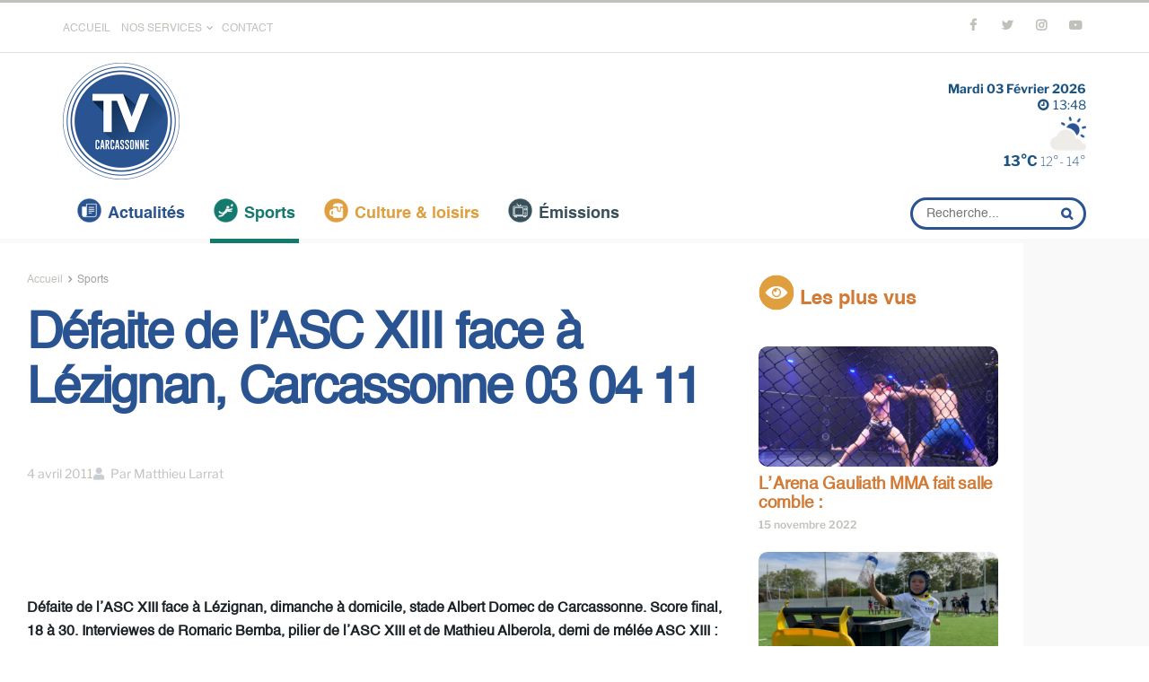

--- FILE ---
content_type: text/html; charset=UTF-8
request_url: https://www.tvcarcassonne.com/sports/2011/04/04/defaite-de-lasc-xiii-face-a-lezignan-carcassonne-03-04-11/
body_size: 47172
content:
<!doctype html>
<!--[if lt IE 7]> <html class="no-js lt-ie9 lt-ie8 lt-ie7" lang="fr-FR"> <![endif]-->
<!--[if IE 7]>    <html class="no-js lt-ie9 lt-ie8" lang="fr-FR"> <![endif]-->
<!--[if IE 8]>    <html class="no-js lt-ie9" lang="fr-FR"> <![endif]-->
<!--[if IE 9]>    <html class="no-js lt-ie10" lang="fr-FR"> <![endif]-->
<!--[if gt IE 8]><!--> <html class="no-js" lang="fr-FR"> <!--<![endif]-->
<head>
    <meta http-equiv="Content-Type" content="text/html; charset=UTF-8"/>
    <meta name='viewport' content='width=device-width, initial-scale=1, user-scalable=yes'/>
    <link rel="profile" href="http://gmpg.org/xfn/11"/>
    <link rel="pingback" href="https://www.tvcarcassonne.com/xmlrpc.php"/>
    <title>Défaite de l’ASC XIII face à Lézignan, Carcassonne 03 04 11 &#8211; TV Carcassonne</title>
<meta name='robots' content='max-image-preview:large'/>
<meta property="og:type" content="article">
<meta property="og:title" content="Défaite de l’ASC XIII face à Lézignan, Carcassonne 03 04 11">
<meta property="og:site_name" content="TV Carcassonne">
<meta property="og:description" content="Défaite de l’ASC XIII face à Lézignan, dimanche à domicile, stade Albert Domec de Carcassonne. Score final, 18 à 30.">
<meta property="og:url" content="https://www.tvcarcassonne.com/sports/2011/04/04/defaite-de-lasc-xiii-face-a-lezignan-carcassonne-03-04-11/">
<meta property="og:locale" content="fr_FR">
<meta property="article:published_time" content="2011-04-04T12:58:47+02:00">
<meta property="article:modified_time" content="2022-10-11T06:57:12+02:00">
<meta property="article:section" content="Sports">
<meta name="twitter:card" content="summary_large_image">
<meta name="twitter:title" content="Défaite de l’ASC XIII face à Lézignan, Carcassonne 03 04 11">
<meta name="twitter:description" content="Défaite de l’ASC XIII face à Lézignan, dimanche à domicile, stade Albert Domec de Carcassonne. Score final, 18 à 30.">
<meta name="twitter:url" content="https://www.tvcarcassonne.com/sports/2011/04/04/defaite-de-lasc-xiii-face-a-lezignan-carcassonne-03-04-11/">
<meta name="twitter:site" content="">
<meta property="fb:app_id" content="628862361461517">			<script type="text/javascript">var jnews_ajax_url='/?ajax-request=jnews'</script>
			<script type="text/javascript">;window.jnews=window.jnews||{},window.jnews.library=window.jnews.library||{},window.jnews.library=function(){"use strict";var e=this;e.win=window,e.doc=document,e.noop=function(){},e.globalBody=e.doc.getElementsByTagName("body")[0],e.globalBody=e.globalBody?e.globalBody:e.doc,e.win.jnewsDataStorage=e.win.jnewsDataStorage||{_storage:new WeakMap,put:function(e,t,n){this._storage.has(e)||this._storage.set(e,new Map),this._storage.get(e).set(t,n)},get:function(e,t){return this._storage.get(e).get(t)},has:function(e,t){return this._storage.has(e)&&this._storage.get(e).has(t)},remove:function(e,t){var n=this._storage.get(e).delete(t);return 0===!this._storage.get(e).size&&this._storage.delete(e),n}},e.windowWidth=function(){return e.win.innerWidth||e.docEl.clientWidth||e.globalBody.clientWidth},e.windowHeight=function(){return e.win.innerHeight||e.docEl.clientHeight||e.globalBody.clientHeight},e.requestAnimationFrame=e.win.requestAnimationFrame||e.win.webkitRequestAnimationFrame||e.win.mozRequestAnimationFrame||e.win.msRequestAnimationFrame||window.oRequestAnimationFrame||function(e){return setTimeout(e,1e3/60)},e.cancelAnimationFrame=e.win.cancelAnimationFrame||e.win.webkitCancelAnimationFrame||e.win.webkitCancelRequestAnimationFrame||e.win.mozCancelAnimationFrame||e.win.msCancelRequestAnimationFrame||e.win.oCancelRequestAnimationFrame||function(e){clearTimeout(e)},e.classListSupport="classList"in document.createElement("_"),e.hasClass=e.classListSupport?function(e,t){return e.classList.contains(t)}:function(e,t){return e.className.indexOf(t)>=0},e.addClass=e.classListSupport?function(t,n){e.hasClass(t,n)||t.classList.add(n)}:function(t,n){e.hasClass(t,n)||(t.className+=" "+n)},e.removeClass=e.classListSupport?function(t,n){e.hasClass(t,n)&&t.classList.remove(n)}:function(t,n){e.hasClass(t,n)&&(t.className=t.className.replace(n,""))},e.objKeys=function(e){var t=[];for(var n in e)Object.prototype.hasOwnProperty.call(e,n)&&t.push(n);return t},e.isObjectSame=function(e,t){var n=!0;return JSON.stringify(e)!==JSON.stringify(t)&&(n=!1),n},e.extend=function(){for(var e,t,n,o=arguments[0]||{},i=1,a=arguments.length;i<a;i++)if(null!==(e=arguments[i]))for(t in e)o!==(n=e[t])&&void 0!==n&&(o[t]=n);return o},e.dataStorage=e.win.jnewsDataStorage,e.isVisible=function(e){return 0!==e.offsetWidth&&0!==e.offsetHeight||e.getBoundingClientRect().length},e.getHeight=function(e){return e.offsetHeight||e.clientHeight||e.getBoundingClientRect().height},e.getWidth=function(e){return e.offsetWidth||e.clientWidth||e.getBoundingClientRect().width},e.supportsPassive=!1;try{var t=Object.defineProperty({},"passive",{get:function(){e.supportsPassive=!0}});"createEvent"in e.doc?e.win.addEventListener("test",null,t):"fireEvent"in e.doc&&e.win.attachEvent("test",null)}catch(e){}e.passiveOption=!!e.supportsPassive&&{passive:!0},e.setStorage=function(e,t){e="jnews-"+e;var n={expired:Math.floor(((new Date).getTime()+432e5)/1e3)};t=Object.assign(n,t);localStorage.setItem(e,JSON.stringify(t))},e.getStorage=function(e){e="jnews-"+e;var t=localStorage.getItem(e);return null!==t&&0<t.length?JSON.parse(localStorage.getItem(e)):{}},e.expiredStorage=function(){var t,n="jnews-";for(var o in localStorage)o.indexOf(n)>-1&&"undefined"!==(t=e.getStorage(o.replace(n,""))).expired&&t.expired<Math.floor((new Date).getTime()/1e3)&&localStorage.removeItem(o)},e.addEvents=function(t,n,o){for(var i in n){var a=["touchstart","touchmove"].indexOf(i)>=0&&!o&&e.passiveOption;"createEvent"in e.doc?t.addEventListener(i,n[i],a):"fireEvent"in e.doc&&t.attachEvent("on"+i,n[i])}},e.removeEvents=function(t,n){for(var o in n)"createEvent"in e.doc?t.removeEventListener(o,n[o]):"fireEvent"in e.doc&&t.detachEvent("on"+o,n[o])},e.triggerEvents=function(t,n,o){var i;o=o||{detail:null};return"createEvent"in e.doc?(!(i=e.doc.createEvent("CustomEvent")||new CustomEvent(n)).initCustomEvent||i.initCustomEvent(n,!0,!1,o),void t.dispatchEvent(i)):"fireEvent"in e.doc?((i=e.doc.createEventObject()).eventType=n,void t.fireEvent("on"+i.eventType,i)):void 0},e.getParents=function(t,n){void 0===n&&(n=e.doc);for(var o=[],i=t.parentNode,a=!1;!a;)if(i){var r=i;r.querySelectorAll(n).length?a=!0:(o.push(r),i=r.parentNode)}else o=[],a=!0;return o},e.forEach=function(e,t,n){for(var o=0,i=e.length;o<i;o++)t.call(n,e[o],o)},e.getText=function(e){return e.innerText||e.textContent},e.setText=function(e,t){var n="object"==typeof t?t.innerText||t.textContent:t;e.innerText&&(e.innerText=n),e.textContent&&(e.textContent=n)},e.httpBuildQuery=function(t){return e.objKeys(t).reduce(function t(n){var o=arguments.length>1&&void 0!==arguments[1]?arguments[1]:null;return function(i,a){var r=n[a];a=encodeURIComponent(a);var s=o?"".concat(o,"[").concat(a,"]"):a;return null==r||"function"==typeof r?(i.push("".concat(s,"=")),i):["number","boolean","string"].includes(typeof r)?(i.push("".concat(s,"=").concat(encodeURIComponent(r))),i):(i.push(e.objKeys(r).reduce(t(r,s),[]).join("&")),i)}}(t),[]).join("&")},e.get=function(t,n,o,i){return o="function"==typeof o?o:e.noop,e.ajax("GET",t,n,o,i)},e.post=function(t,n,o,i){return o="function"==typeof o?o:e.noop,e.ajax("POST",t,n,o,i)},e.ajax=function(t,n,o,i,a){var r=new XMLHttpRequest,s=n,c=e.httpBuildQuery(o);if(t=-1!=["GET","POST"].indexOf(t)?t:"GET",r.open(t,s+("GET"==t?"?"+c:""),!0),"POST"==t&&r.setRequestHeader("Content-type","application/x-www-form-urlencoded"),r.setRequestHeader("X-Requested-With","XMLHttpRequest"),r.onreadystatechange=function(){4===r.readyState&&200<=r.status&&300>r.status&&"function"==typeof i&&i.call(void 0,r.response)},void 0!==a&&!a){return{xhr:r,send:function(){r.send("POST"==t?c:null)}}}return r.send("POST"==t?c:null),{xhr:r}},e.scrollTo=function(t,n,o){function i(e,t,n){this.start=this.position(),this.change=e-this.start,this.currentTime=0,this.increment=20,this.duration=void 0===n?500:n,this.callback=t,this.finish=!1,this.animateScroll()}return Math.easeInOutQuad=function(e,t,n,o){return(e/=o/2)<1?n/2*e*e+t:-n/2*(--e*(e-2)-1)+t},i.prototype.stop=function(){this.finish=!0},i.prototype.move=function(t){e.doc.documentElement.scrollTop=t,e.globalBody.parentNode.scrollTop=t,e.globalBody.scrollTop=t},i.prototype.position=function(){return e.doc.documentElement.scrollTop||e.globalBody.parentNode.scrollTop||e.globalBody.scrollTop},i.prototype.animateScroll=function(){this.currentTime+=this.increment;var t=Math.easeInOutQuad(this.currentTime,this.start,this.change,this.duration);this.move(t),this.currentTime<this.duration&&!this.finish?e.requestAnimationFrame.call(e.win,this.animateScroll.bind(this)):this.callback&&"function"==typeof this.callback&&this.callback()},new i(t,n,o)},e.unwrap=function(t){var n,o=t;e.forEach(t,(function(e,t){n?n+=e:n=e})),o.replaceWith(n)},e.performance={start:function(e){performance.mark(e+"Start")},stop:function(e){performance.mark(e+"End"),performance.measure(e,e+"Start",e+"End")}},e.fps=function(){var t=0,n=0,o=0;!function(){var i=t=0,a=0,r=0,s=document.getElementById("fpsTable"),c=function(t){void 0===document.getElementsByTagName("body")[0]?e.requestAnimationFrame.call(e.win,(function(){c(t)})):document.getElementsByTagName("body")[0].appendChild(t)};null===s&&((s=document.createElement("div")).style.position="fixed",s.style.top="120px",s.style.left="10px",s.style.width="100px",s.style.height="20px",s.style.border="1px solid black",s.style.fontSize="11px",s.style.zIndex="100000",s.style.backgroundColor="white",s.id="fpsTable",c(s));var l=function(){o++,n=Date.now(),(a=(o/(r=(n-t)/1e3)).toPrecision(2))!=i&&(i=a,s.innerHTML=i+"fps"),1<r&&(t=n,o=0),e.requestAnimationFrame.call(e.win,l)};l()}()},e.instr=function(e,t){for(var n=0;n<t.length;n++)if(-1!==e.toLowerCase().indexOf(t[n].toLowerCase()))return!0},e.winLoad=function(t,n){function o(o){if("complete"===e.doc.readyState||"interactive"===e.doc.readyState)return!o||n?setTimeout(t,n||1):t(o),1}o()||e.addEvents(e.win,{load:o})},e.docReady=function(t,n){function o(o){if("complete"===e.doc.readyState||"interactive"===e.doc.readyState)return!o||n?setTimeout(t,n||1):t(o),1}o()||e.addEvents(e.doc,{DOMContentLoaded:o})},e.fireOnce=function(){e.docReady((function(){e.assets=e.assets||[],e.assets.length&&(e.boot(),e.load_assets())}),50)},e.boot=function(){e.length&&e.doc.querySelectorAll("style[media]").forEach((function(e){"not all"==e.getAttribute("media")&&e.removeAttribute("media")}))},e.create_js=function(t,n){var o=e.doc.createElement("script");switch(o.setAttribute("src",t),n){case"defer":o.setAttribute("defer",!0);break;case"async":o.setAttribute("async",!0);break;case"deferasync":o.setAttribute("defer",!0),o.setAttribute("async",!0)}e.globalBody.appendChild(o)},e.load_assets=function(){"object"==typeof e.assets&&e.forEach(e.assets.slice(0),(function(t,n){var o="";t.defer&&(o+="defer"),t.async&&(o+="async"),e.create_js(t.url,o);var i=e.assets.indexOf(t);i>-1&&e.assets.splice(i,1)})),e.assets=jnewsoption.au_scripts=window.jnewsads=[]},e.setCookie=function(e,t,n){var o="";if(n){var i=new Date;i.setTime(i.getTime()+24*n*60*60*1e3),o="; expires="+i.toUTCString()}document.cookie=e+"="+(t||"")+o+"; path=/"},e.getCookie=function(e){for(var t=e+"=",n=document.cookie.split(";"),o=0;o<n.length;o++){for(var i=n[o];" "==i.charAt(0);)i=i.substring(1,i.length);if(0==i.indexOf(t))return i.substring(t.length,i.length)}return null},e.eraseCookie=function(e){document.cookie=e+"=; Path=/; Expires=Thu, 01 Jan 1970 00:00:01 GMT;"},e.docReady((function(){e.globalBody=e.globalBody==e.doc?e.doc.getElementsByTagName("body")[0]:e.globalBody,e.globalBody=e.globalBody?e.globalBody:e.doc})),e.winLoad((function(){e.winLoad((function(){var t=!1;if(void 0!==window.jnewsadmin)if(void 0!==window.file_version_checker){var n=e.objKeys(window.file_version_checker);n.length?n.forEach((function(e){t||"10.0.4"===window.file_version_checker[e]||(t=!0)})):t=!0}else t=!0;t&&(window.jnewsHelper.getMessage(),window.jnewsHelper.getNotice())}),2500)}))},window.jnews.library=new window.jnews.library;</script><script type="module">;/*! instant.page v5.1.1 - (C) 2019-2020 Alexandre Dieulot - https://instant.page/license */
let t,e;const n=new Set,o=document.createElement("link"),i=o.relList&&o.relList.supports&&o.relList.supports("prefetch")&&window.IntersectionObserver&&"isIntersecting"in IntersectionObserverEntry.prototype,s="instantAllowQueryString"in document.body.dataset,a="instantAllowExternalLinks"in document.body.dataset,r="instantWhitelist"in document.body.dataset,c="instantMousedownShortcut"in document.body.dataset,d=1111;let l=65,u=!1,f=!1,m=!1;if("instantIntensity"in document.body.dataset){const t=document.body.dataset.instantIntensity;if("mousedown"==t.substr(0,"mousedown".length))u=!0,"mousedown-only"==t&&(f=!0);else if("viewport"==t.substr(0,"viewport".length))navigator.connection&&(navigator.connection.saveData||navigator.connection.effectiveType&&navigator.connection.effectiveType.includes("2g"))||("viewport"==t?document.documentElement.clientWidth*document.documentElement.clientHeight<45e4&&(m=!0):"viewport-all"==t&&(m=!0));else{const e=parseInt(t);isNaN(e)||(l=e)}}if(i){const n={capture:!0,passive:!0};if(f||document.addEventListener("touchstart",(function(t){e=performance.now();const n=t.target.closest("a");h(n)&&v(n.href)}),n),u?c||document.addEventListener("mousedown",(function(t){const e=t.target.closest("a");h(e)&&v(e.href)}),n):document.addEventListener("mouseover",(function(n){if(performance.now()-e<d)return;if(!("closest"in n.target))return;const o=n.target.closest("a");h(o)&&(o.addEventListener("mouseout",p,{passive:!0}),t=setTimeout((()=>{v(o.href),t=void 0}),l))}),n),c&&document.addEventListener("mousedown",(function(t){if(performance.now()-e<d)return;const n=t.target.closest("a");if(t.which>1||t.metaKey||t.ctrlKey)return;if(!n)return;n.addEventListener("click",(function(t){1337!=t.detail&&t.preventDefault()}),{capture:!0,passive:!1,once:!0});const o=new MouseEvent("click",{view:window,bubbles:!0,cancelable:!1,detail:1337});n.dispatchEvent(o)}),n),m){let t;(t=window.requestIdleCallback?t=>{requestIdleCallback(t,{timeout:1500})}:t=>{t()})((()=>{const t=new IntersectionObserver((e=>{e.forEach((e=>{if(e.isIntersecting){const n=e.target;t.unobserve(n),v(n.href)}}))}));document.querySelectorAll("a").forEach((e=>{h(e)&&t.observe(e)}))}))}}function p(e){e.relatedTarget&&e.target.closest("a")==e.relatedTarget.closest("a")||t&&(clearTimeout(t),t=void 0)}function h(t){if(t&&t.href&&(!r||"instant"in t.dataset)&&(a||t.origin==location.origin||"instant"in t.dataset)&&["http:","https:"].includes(t.protocol)&&("http:"!=t.protocol||"https:"!=location.protocol)&&(s||!t.search||"instant"in t.dataset)&&!(t.hash&&t.pathname+t.search==location.pathname+location.search||"noInstant"in t.dataset))return!0}function v(t){if(n.has(t))return;const e=document.createElement("link");e.rel="prefetch",e.href=t,document.head.appendChild(e),n.add(t)}</script><link rel="alternate" type="application/rss+xml" title="TV Carcassonne &raquo; Flux" href="https://www.tvcarcassonne.com/feed/"/>
<link rel="alternate" type="application/rss+xml" title="TV Carcassonne &raquo; Flux des commentaires" href="https://www.tvcarcassonne.com/comments/feed/"/>
<link rel="alternate" title="oEmbed (JSON)" type="application/json+oembed" href="https://www.tvcarcassonne.com/wp-json/oembed/1.0/embed?url=https%3A%2F%2Fwww.tvcarcassonne.com%2Fsports%2F2011%2F04%2F04%2Fdefaite-de-lasc-xiii-face-a-lezignan-carcassonne-03-04-11%2F"/>
<link rel="alternate" title="oEmbed (XML)" type="text/xml+oembed" href="https://www.tvcarcassonne.com/wp-json/oembed/1.0/embed?url=https%3A%2F%2Fwww.tvcarcassonne.com%2Fsports%2F2011%2F04%2F04%2Fdefaite-de-lasc-xiii-face-a-lezignan-carcassonne-03-04-11%2F&#038;format=xml"/>
<!-- www.tvcarcassonne.com is managing ads with Advanced Ads 2.0.16 – https://wpadvancedads.com/ --><script id="tvcar-ready">window.advanced_ads_ready=function(e,a){a=a||"complete";var d=function(e){return"interactive"===a?"loading"!==e:"complete"===e};d(document.readyState)?e():document.addEventListener("readystatechange",(function(a){d(a.target.readyState)&&e()}),{once:"interactive"===a})},window.advanced_ads_ready_queue=window.advanced_ads_ready_queue||[];</script>
		<style id='wp-img-auto-sizes-contain-inline-css' type='text/css'>img:is([sizes=auto i],[sizes^="auto," i]){contain-intrinsic-size:3000px 1500px}</style>
<style id='wp-emoji-styles-inline-css' type='text/css'>img.wp-smiley,img.emoji{display:inline!important;border:none!important;box-shadow:none!important;height:1em!important;width:1em!important;margin:0 .07em!important;vertical-align:-.1em!important;background:none!important;padding:0!important}</style>
<link rel='stylesheet' id='wp-block-library-css' href='https://www.tvcarcassonne.com/wp-includes/css/dist/block-library/A.style.min.css,qver=6.9.pagespeed.cf.Ey8Q_jRO3Z.css' type='text/css' media='all'/>
<style id='classic-theme-styles-inline-css' type='text/css'>.wp-block-button__link{color:#fff;background-color:#32373c;border-radius:9999px;box-shadow:none;text-decoration:none;padding:calc(.667em + 2px) calc(1.333em + 2px);font-size:1.125em}.wp-block-file__button{background:#32373c;color:#fff;text-decoration:none}</style>
<style id='global-styles-inline-css' type='text/css'>:root{--wp--preset--aspect-ratio--square:1;--wp--preset--aspect-ratio--4-3: 4/3;--wp--preset--aspect-ratio--3-4: 3/4;--wp--preset--aspect-ratio--3-2: 3/2;--wp--preset--aspect-ratio--2-3: 2/3;--wp--preset--aspect-ratio--16-9: 16/9;--wp--preset--aspect-ratio--9-16: 9/16;--wp--preset--color--black:#000;--wp--preset--color--cyan-bluish-gray:#abb8c3;--wp--preset--color--white:#fff;--wp--preset--color--pale-pink:#f78da7;--wp--preset--color--vivid-red:#cf2e2e;--wp--preset--color--luminous-vivid-orange:#ff6900;--wp--preset--color--luminous-vivid-amber:#fcb900;--wp--preset--color--light-green-cyan:#7bdcb5;--wp--preset--color--vivid-green-cyan:#00d084;--wp--preset--color--pale-cyan-blue:#8ed1fc;--wp--preset--color--vivid-cyan-blue:#0693e3;--wp--preset--color--vivid-purple:#9b51e0;--wp--preset--gradient--vivid-cyan-blue-to-vivid-purple:linear-gradient(135deg,#0693e3 0%,#9b51e0 100%);--wp--preset--gradient--light-green-cyan-to-vivid-green-cyan:linear-gradient(135deg,#7adcb4 0%,#00d082 100%);--wp--preset--gradient--luminous-vivid-amber-to-luminous-vivid-orange:linear-gradient(135deg,#fcb900 0%,#ff6900 100%);--wp--preset--gradient--luminous-vivid-orange-to-vivid-red:linear-gradient(135deg,#ff6900 0%,#cf2e2e 100%);--wp--preset--gradient--very-light-gray-to-cyan-bluish-gray:linear-gradient(135deg,#eee 0%,#a9b8c3 100%);--wp--preset--gradient--cool-to-warm-spectrum:linear-gradient(135deg,#4aeadc 0%,#9778d1 20%,#cf2aba 40%,#ee2c82 60%,#fb6962 80%,#fef84c 100%);--wp--preset--gradient--blush-light-purple:linear-gradient(135deg,#ffceec 0%,#9896f0 100%);--wp--preset--gradient--blush-bordeaux:linear-gradient(135deg,#fecda5 0%,#fe2d2d 50%,#6b003e 100%);--wp--preset--gradient--luminous-dusk:linear-gradient(135deg,#ffcb70 0%,#c751c0 50%,#4158d0 100%);--wp--preset--gradient--pale-ocean:linear-gradient(135deg,#fff5cb 0%,#b6e3d4 50%,#33a7b5 100%);--wp--preset--gradient--electric-grass:linear-gradient(135deg,#caf880 0%,#71ce7e 100%);--wp--preset--gradient--midnight:linear-gradient(135deg,#020381 0%,#2874fc 100%);--wp--preset--font-size--small:13px;--wp--preset--font-size--medium:20px;--wp--preset--font-size--large:36px;--wp--preset--font-size--x-large:42px;--wp--preset--spacing--20:.44rem;--wp--preset--spacing--30:.67rem;--wp--preset--spacing--40:1rem;--wp--preset--spacing--50:1.5rem;--wp--preset--spacing--60:2.25rem;--wp--preset--spacing--70:3.38rem;--wp--preset--spacing--80:5.06rem;--wp--preset--shadow--natural:6px 6px 9px rgba(0,0,0,.2);--wp--preset--shadow--deep:12px 12px 50px rgba(0,0,0,.4);--wp--preset--shadow--sharp:6px 6px 0 rgba(0,0,0,.2);--wp--preset--shadow--outlined:6px 6px 0 -3px #fff , 6px 6px #000;--wp--preset--shadow--crisp:6px 6px 0 #000}:where(.is-layout-flex){gap:.5em}:where(.is-layout-grid){gap:.5em}body .is-layout-flex{display:flex}.is-layout-flex{flex-wrap:wrap;align-items:center}.is-layout-flex > :is(*, div){margin:0}body .is-layout-grid{display:grid}.is-layout-grid > :is(*, div){margin:0}:where(.wp-block-columns.is-layout-flex){gap:2em}:where(.wp-block-columns.is-layout-grid){gap:2em}:where(.wp-block-post-template.is-layout-flex){gap:1.25em}:where(.wp-block-post-template.is-layout-grid){gap:1.25em}.has-black-color{color:var(--wp--preset--color--black)!important}.has-cyan-bluish-gray-color{color:var(--wp--preset--color--cyan-bluish-gray)!important}.has-white-color{color:var(--wp--preset--color--white)!important}.has-pale-pink-color{color:var(--wp--preset--color--pale-pink)!important}.has-vivid-red-color{color:var(--wp--preset--color--vivid-red)!important}.has-luminous-vivid-orange-color{color:var(--wp--preset--color--luminous-vivid-orange)!important}.has-luminous-vivid-amber-color{color:var(--wp--preset--color--luminous-vivid-amber)!important}.has-light-green-cyan-color{color:var(--wp--preset--color--light-green-cyan)!important}.has-vivid-green-cyan-color{color:var(--wp--preset--color--vivid-green-cyan)!important}.has-pale-cyan-blue-color{color:var(--wp--preset--color--pale-cyan-blue)!important}.has-vivid-cyan-blue-color{color:var(--wp--preset--color--vivid-cyan-blue)!important}.has-vivid-purple-color{color:var(--wp--preset--color--vivid-purple)!important}.has-black-background-color{background-color:var(--wp--preset--color--black)!important}.has-cyan-bluish-gray-background-color{background-color:var(--wp--preset--color--cyan-bluish-gray)!important}.has-white-background-color{background-color:var(--wp--preset--color--white)!important}.has-pale-pink-background-color{background-color:var(--wp--preset--color--pale-pink)!important}.has-vivid-red-background-color{background-color:var(--wp--preset--color--vivid-red)!important}.has-luminous-vivid-orange-background-color{background-color:var(--wp--preset--color--luminous-vivid-orange)!important}.has-luminous-vivid-amber-background-color{background-color:var(--wp--preset--color--luminous-vivid-amber)!important}.has-light-green-cyan-background-color{background-color:var(--wp--preset--color--light-green-cyan)!important}.has-vivid-green-cyan-background-color{background-color:var(--wp--preset--color--vivid-green-cyan)!important}.has-pale-cyan-blue-background-color{background-color:var(--wp--preset--color--pale-cyan-blue)!important}.has-vivid-cyan-blue-background-color{background-color:var(--wp--preset--color--vivid-cyan-blue)!important}.has-vivid-purple-background-color{background-color:var(--wp--preset--color--vivid-purple)!important}.has-black-border-color{border-color:var(--wp--preset--color--black)!important}.has-cyan-bluish-gray-border-color{border-color:var(--wp--preset--color--cyan-bluish-gray)!important}.has-white-border-color{border-color:var(--wp--preset--color--white)!important}.has-pale-pink-border-color{border-color:var(--wp--preset--color--pale-pink)!important}.has-vivid-red-border-color{border-color:var(--wp--preset--color--vivid-red)!important}.has-luminous-vivid-orange-border-color{border-color:var(--wp--preset--color--luminous-vivid-orange)!important}.has-luminous-vivid-amber-border-color{border-color:var(--wp--preset--color--luminous-vivid-amber)!important}.has-light-green-cyan-border-color{border-color:var(--wp--preset--color--light-green-cyan)!important}.has-vivid-green-cyan-border-color{border-color:var(--wp--preset--color--vivid-green-cyan)!important}.has-pale-cyan-blue-border-color{border-color:var(--wp--preset--color--pale-cyan-blue)!important}.has-vivid-cyan-blue-border-color{border-color:var(--wp--preset--color--vivid-cyan-blue)!important}.has-vivid-purple-border-color{border-color:var(--wp--preset--color--vivid-purple)!important}.has-vivid-cyan-blue-to-vivid-purple-gradient-background{background:var(--wp--preset--gradient--vivid-cyan-blue-to-vivid-purple)!important}.has-light-green-cyan-to-vivid-green-cyan-gradient-background{background:var(--wp--preset--gradient--light-green-cyan-to-vivid-green-cyan)!important}.has-luminous-vivid-amber-to-luminous-vivid-orange-gradient-background{background:var(--wp--preset--gradient--luminous-vivid-amber-to-luminous-vivid-orange)!important}.has-luminous-vivid-orange-to-vivid-red-gradient-background{background:var(--wp--preset--gradient--luminous-vivid-orange-to-vivid-red)!important}.has-very-light-gray-to-cyan-bluish-gray-gradient-background{background:var(--wp--preset--gradient--very-light-gray-to-cyan-bluish-gray)!important}.has-cool-to-warm-spectrum-gradient-background{background:var(--wp--preset--gradient--cool-to-warm-spectrum)!important}.has-blush-light-purple-gradient-background{background:var(--wp--preset--gradient--blush-light-purple)!important}.has-blush-bordeaux-gradient-background{background:var(--wp--preset--gradient--blush-bordeaux)!important}.has-luminous-dusk-gradient-background{background:var(--wp--preset--gradient--luminous-dusk)!important}.has-pale-ocean-gradient-background{background:var(--wp--preset--gradient--pale-ocean)!important}.has-electric-grass-gradient-background{background:var(--wp--preset--gradient--electric-grass)!important}.has-midnight-gradient-background{background:var(--wp--preset--gradient--midnight)!important}.has-small-font-size{font-size:var(--wp--preset--font-size--small)!important}.has-medium-font-size{font-size:var(--wp--preset--font-size--medium)!important}.has-large-font-size{font-size:var(--wp--preset--font-size--large)!important}.has-x-large-font-size{font-size:var(--wp--preset--font-size--x-large)!important}:where(.wp-block-post-template.is-layout-flex){gap:1.25em}:where(.wp-block-post-template.is-layout-grid){gap:1.25em}:where(.wp-block-term-template.is-layout-flex){gap:1.25em}:where(.wp-block-term-template.is-layout-grid){gap:1.25em}:where(.wp-block-columns.is-layout-flex){gap:2em}:where(.wp-block-columns.is-layout-grid){gap:2em}:root :where(.wp-block-pullquote){font-size:1.5em;line-height:1.6}</style>
<style id='better-recent-comments-css' media='all'>.recent-comments-list{list-style-type:none;padding-left:0;margin-left:0}.recent-comments-list>li{margin-bottom:.7em;display:block}.recent-comments-list .comment-date{font-size:.85em;opacity:.7}.recent-comments-list .comment-date a{text-decoration:none;border-bottom:none}.widget_recent_comments .recent-comments-list .comment-date{margin-top:2px}.recent-comments-list .comment-excerpt+.comment-date,.recent-comments-list .comment-post+.comment-date{display:block;margin-bottom:1px}.recent-comments-list.with-avatars .comment-wrap{position:relative}.recent-comments-list.with-avatars .comment-avatar{position:absolute;left:0;top:4px}.recent-comments-list.with-avatars,.recent-comments-list.with-avatars .recent-comment{list-style:none;padding-left:0;margin-left:0}.recent-comment::before{position:relative;vertical-align:top;display:inline-block}.recent-comment .comment-wrap{display:inline-block}.recent-comments-list.with-avatars .recent-comment::before{content:''!important;text-indent:0;padding:0;margin:0}</style>
<link rel='stylesheet' id='jnews-video-css' href='https://www.tvcarcassonne.com/wp-content/plugins/jnews-video/assets/css/plugin.css?ver=11.0.1' type='text/css' media='all'/>
<style id='jnews-parent-style-css' media='all'></style>
<link rel='stylesheet' id='elementor-frontend-css' href='https://www.tvcarcassonne.com/wp-content/plugins/elementor/assets/css/frontend.min.css,qver=3.35.0.pagespeed.ce.T7X3_F5B9z.css' type='text/css' media='all'/>
<link rel='stylesheet' id='jnews-frontend-css' href='https://www.tvcarcassonne.com/wp-content/themes/jnews/assets/dist/frontend.min.css?ver=1.0.0' type='text/css' media='all'/>
<style id='jnews-elementor-css' media='all'>@media screen and (min-width:1025px){.elementor-column-gap-default>.elementor-row,.elementor-row .elementor-column-gap-default .elementor-row{width:calc(100% + 20px);margin-left:-10px;margin-right:-10px}.elementor-row .elementor-column-gap-narrow .elementor-row{width:calc(100% + 10px);margin-left:-5px;margin-right:-5px}.elementor-row .elementor-column-gap-extended .elementor-row{width:calc(100% + 30px);margin-left:-15px;margin-right:-15px}.elementor-row .elementor-column-gap-wide .elementor-row{width:calc(100% + 40px);margin-left:-20px;margin-right:-20px}.elementor-row .elementor-column-gap-wider .elementor-row{width:calc(100% + 60px);margin-left:-30px;margin-right:-30px}}</style>
<style id='jnews-style-css' media='all'>@font-face{font-family:'Myriad Pro Bold Cond';src:url(/wp-content/themes/jnews-child/fonts/MyriadPro-BoldCond.woff2) format('woff2') , url(/wp-content/themes/jnews-child/fonts/MyriadPro-BoldCond.woff) format('woff');font-weight:bold;font-style:normal;font-display:swap}@font-face{font-family:'Myriad Pro Cond';src:url(/wp-content/themes/jnews-child/fonts/MyriadPro-Cond.woff2) format('woff2') , url(/wp-content/themes/jnews-child/fonts/MyriadPro-Cond.woff) format('woff');font-weight:normal;font-style:normal;font-display:swap}@font-face{font-family:'AvantGarde Bk BT';src:url(/wp-content/themes/jnews-child/fonts/AvantGardeITCbyBT-Demi.woff2) format('woff2') , url(/wp-content/themes/jnews-child/fonts/AvantGardeITCbyBT-Demi.woff) format('woff');font-weight:bold;font-style:normal;font-display:swap}@font-face{font-family:'Arial MT Std';src:url(/wp-content/themes/jnews-child/fonts/ArialMTStd-LightCond.woff2) format('woff2') , url(/wp-content/themes/jnews-child/fonts/ArialMTStd-LightCond.woff) format('woff');font-weight:300;font-style:normal;font-display:swap}@font-face{font-family:'Circular Std';src:url(/wp-content/themes/jnews-child/fonts/CircularStd-Black.woff2) format('woff2') , url(/wp-content/themes/jnews-child/fonts/CircularStd-Black.woff) format('woff');font-weight:900;font-style:normal;font-display:swap}@font-face{font-family:'Minion Pro';src:url(/wp-content/themes/jnews-child/fonts/MinionPro-Regular.woff2) format('woff2') , url(/wp-content/themes/jnews-child/fonts/MinionPro-Regular.woff) format('woff');font-weight:normal;font-style:normal;font-display:swap}</style>
<link rel='stylesheet' id='jnews-darkmode-css' href='https://www.tvcarcassonne.com/wp-content/themes/jnews/assets/css/darkmode.css?ver=1.0.0' type='text/css' media='all'/>
<style id='jnews-scheme-css' media='all'>.jeg_navbar_boxed .jeg_nav_alignleft .jeg_nav_icon ~ .jeg_mainmenu_wrap {padding-left:6px}.jeg_main_menu>li>a{font-size:15px}.jeg_newsfeed .jeg_post_title,.jeg_newsfeed_subcat li a,.jeg_newsfeed_tags li a{font-size:14px}.jeg_newsfeed_tags h3{font-size:13px}.jeg_block_title{font-size:17px}.jeg_hero_style_1 .jeg_thumb a>div:before{opacity:.35}.entry-header .jeg_post_meta .fa,.jeg_post_meta .fa,.jeg_post_meta .jpwt-icon{color:inherit!important}.jeg_post_category{text-rendering:inherit;-webkit-font-smoothing:inherit;-moz-osx-font-smoothing:inherit}.jeg_thumb .jeg_post_category a,.jeg_pl_lg_box .jeg_post_category a,.jeg_pl_md_box .jeg_post_category a,.jeg_postblock_carousel_2 .jeg_post_category a,.jeg_heroblock .jeg_post_category a,.jeg_slide_caption .jeg_post_category a{padding:5px 7px 4px;font-weight:600;letter-spacing:.05em;border-radius:2px}.jeg_readmore{box-shadow:none}.jeg_readmore,
input,
input:not([type="submit"]),input[type="submit"],textarea,select,.chosen-container-single .chosen-single {border-radius:3px}.widget .mc4wp-form,.jeg_sidebar .mc4wp-form{text-align:center;padding:30px;background:transparent;border-radius:3px}.mc4wp-form h3{font-size:18px}.widget .mc4wp-form input,.jeg_sidebar .mc4wp-form input{text-align:center}</style>
<link rel='stylesheet' id='jnews-video-darkmode-css' href='https://www.tvcarcassonne.com/wp-content/plugins/jnews-video/assets/css/darkmode.css,qver=11.0.1.pagespeed.ce.HQzmv0jAVp.css' type='text/css' media='all'/>
<style id='jnews-select-share-css' media='all'>.selectShare-inner{position:absolute;display:none;z-index:1000;top:0;left:0}.select_share.jeg_share_button{position:relative;background:#fff;border-radius:5px;padding:0 5px;margin:0;-webkit-box-shadow:0 3px 15px 1px rgba(0,0,0,.2);box-shadow:0 3px 15px 1px rgba(0,0,0,.2)}.selectShare-arrowClip{position:absolute;bottom:-10px;left:50%;clip:rect(10px 20px 20px 0);margin-left:-10px}.selectShare-arrowClip .selectShare-arrow{display:block;width:20px;height:20px;background-color:#fff;-webkit-transform:rotate(45deg) scale(.5);transform:rotate(45deg) scale(.5)}.select_share.jeg_share_button button{cursor:pointer;opacity:.75;display:inline-block;width:44px;max-width:44px;height:38px;line-height:38px;white-space:nowrap;padding:0 10px;color:#fff;outline:0;background:0 0;margin:0;border:none;border-radius:0;text-align:center;-webkit-backface-visibility:hidden;backface-visibility:hidden;-webkit-transition:.2s;-o-transition:.2s;transition:.2s}.select_share.jeg_share_button button:hover{opacity:1}.select_share.jeg_share_button button.expanded{width:auto;max-width:none;padding:0 12px}.select_share.jeg_share_button button i.fa{color:#000}</style>
<script type="text/javascript" src="https://www.tvcarcassonne.com/wp-includes/js/jquery/jquery.min.js?ver=3.7.1" id="jquery-core-js"></script>
<script type="text/javascript" src="https://www.tvcarcassonne.com/wp-includes/js/jquery/jquery-migrate.min.js?ver=3.4.1" id="jquery-migrate-js"></script>
<link rel="https://api.w.org/" href="https://www.tvcarcassonne.com/wp-json/"/><link rel="alternate" title="JSON" type="application/json" href="https://www.tvcarcassonne.com/wp-json/wp/v2/posts/5567"/><link rel="EditURI" type="application/rsd+xml" title="RSD" href="https://www.tvcarcassonne.com/xmlrpc.php?rsd"/>
<meta name="generator" content="WordPress 6.9"/>
<link rel="canonical" href="https://www.tvcarcassonne.com/sports/2011/04/04/defaite-de-lasc-xiii-face-a-lezignan-carcassonne-03-04-11/"/>
<link rel='shortlink' href='https://www.tvcarcassonne.com/?p=5567'/>
<!-- Analytify: No tracking code - check profile selection or OAuth connection --><meta name="generator" content="Elementor 3.35.0; features: additional_custom_breakpoints; settings: css_print_method-external, google_font-enabled, font_display-auto">
			<style>.e-con.e-parent:nth-of-type(n+4):not(.e-lazyloaded):not(.e-no-lazyload),
				.e-con.e-parent:nth-of-type(n+4):not(.e-lazyloaded):not(.e-no-lazyload) * {background-image:none!important}@media screen and (max-height:1024px){.e-con.e-parent:nth-of-type(n+3):not(.e-lazyloaded):not(.e-no-lazyload),
					.e-con.e-parent:nth-of-type(n+3):not(.e-lazyloaded):not(.e-no-lazyload) * {background-image:none!important}}@media screen and (max-height:640px){.e-con.e-parent:nth-of-type(n+2):not(.e-lazyloaded):not(.e-no-lazyload),
					.e-con.e-parent:nth-of-type(n+2):not(.e-lazyloaded):not(.e-no-lazyload) * {background-image:none!important}}</style>
			<script type='application/ld+json'>{"@context":"http:\/\/schema.org","@type":"Organization","@id":"https:\/\/www.tvcarcassonne.com\/#organization","url":"https:\/\/www.tvcarcassonne.com\/","name":"","logo":{"@type":"ImageObject","url":""},"sameAs":["https:\/\/www.facebook.com\/TVcarcassonne","https:\/\/twitter.com\/TVcarcassonne","https:\/\/www.instagram.com\/tvcarcassonne\/","https:\/\/www.youtube.com\/channel\/UC9n4DH9d58lgIUp5uDkoBww\/featured"]}</script>
<script type='application/ld+json'>{"@context":"http:\/\/schema.org","@type":"WebSite","@id":"https:\/\/www.tvcarcassonne.com\/#website","url":"https:\/\/www.tvcarcassonne.com\/","name":"","potentialAction":{"@type":"SearchAction","target":"https:\/\/www.tvcarcassonne.com\/?s={search_term_string}","query-input":"required name=search_term_string"}}</script>
<link rel="icon" href="https://www.tvcarcassonne.com/wp-content/uploads/2022/05/xcropped-favicon-1-32x32.png.pagespeed.ic.Tz4JLyJbo9.webp" sizes="32x32"/>
<link rel="icon" href="https://www.tvcarcassonne.com/wp-content/uploads/2022/05/xcropped-favicon-1-192x192.png.pagespeed.ic.V0KSv-n_2b.webp" sizes="192x192"/>
<link rel="apple-touch-icon" href="https://www.tvcarcassonne.com/wp-content/uploads/2022/05/xcropped-favicon-1-180x180.png.pagespeed.ic.jxmIA6zt7f.webp"/>
<meta name="msapplication-TileImage" content="https://www.tvcarcassonne.com/wp-content/uploads/2022/05/cropped-favicon-1-270x270.png"/>
<script>jQuery(document).ready(function($){$('.jeg_content').attr("id","pub_background");})</script><style id="jeg_dynamic_css" type="text/css" data-type="jeg_custom-css">@font-face{font-family:'Myriad Pro Cond';src:url(https://www.tvcarcassonne.com/wp-content/uploads/2021/08/MyriadPro-Cond.woff) format('woff');font-weight:400;font-style:normal}@font-face{font-family:'Myriad Pro BOLD Cond';src:url(https://www.tvcarcassonne.com/wp-content/uploads/2021/08/MyriadPro-BoldCond.woff) format('woff');font-weight:900;font-style:normal}@font-face{font-family:'Helvetica';src:url(https://www.tvcarcassonne.com/wp-content/uploads/2022/05/Helvetica.woff) format('woff');font-weight:400;font-style:normal}@font-face{font-family:'Helvetica Bold';src:url(https://www.tvcarcassonne.com/wp-content/uploads/2022/05/Helvetica-Bold.woff) format('woff');font-weight:800;font-style:normal}.jeg_container,.jeg_content,.jeg_boxed .jeg_main .jeg_container,.jeg_autoload_separator{background-color:#f9f9fa}body{--j-body-color:#c1c0ba;--j-accent-color:#295491;--j-alt-color:#295491;--j-heading-color:#295491;--j-entry-color:#1b2228}body,.jeg_newsfeed_list .tns-outer .tns-controls button,.jeg_filter_button,.owl-carousel .owl-nav div,.jeg_readmore,.jeg_hero_style_7 .jeg_post_meta a,.widget_calendar thead th,.widget_calendar tfoot a,.jeg_socialcounter a,.entry-header .jeg_meta_like a,.entry-header .jeg_meta_comment a,.entry-header .jeg_meta_donation a,.entry-header .jeg_meta_bookmark a,.entry-content tbody tr:hover,.entry-content th,.jeg_splitpost_nav li:hover a,#breadcrumbs a,.jeg_author_socials a:hover,.jeg_footer_content a,.jeg_footer_bottom a,.jeg_cartcontent,.woocommerce .woocommerce-breadcrumb a{color:#c1c0ba}a, .jeg_menu_style_5>li>a:hover, .jeg_menu_style_5>li.sfHover>a, .jeg_menu_style_5>li.current-menu-item>a, .jeg_menu_style_5>li.current-menu-ancestor>a, .jeg_navbar .jeg_menu:not(.jeg_main_menu)>li>a:hover, .jeg_midbar .jeg_menu:not(.jeg_main_menu)>li>a:hover, .jeg_side_tabs li.active, .jeg_block_heading_5 strong, .jeg_block_heading_6 strong, .jeg_block_heading_7 strong, .jeg_block_heading_8 strong, .jeg_subcat_list li a:hover, .jeg_subcat_list li button:hover, .jeg_pl_lg_7 .jeg_thumb .jeg_post_category a, .jeg_pl_xs_2:before, .jeg_pl_xs_4 .jeg_postblock_content:before, .jeg_postblock .jeg_post_title a:hover, .jeg_hero_style_6 .jeg_post_title a:hover, .jeg_sidefeed .jeg_pl_xs_3 .jeg_post_title a:hover, .widget_jnews_popular .jeg_post_title a:hover, .jeg_meta_author a, .widget_archive li a:hover, .widget_pages li a:hover, .widget_meta li a:hover, .widget_recent_entries li a:hover, .widget_rss li a:hover, .widget_rss cite, .widget_categories li a:hover, .widget_categories li.current-cat>a, #breadcrumbs a:hover, .jeg_share_count .counts, .commentlist .bypostauthor>.comment-body>.comment-author>.fn, span.required, .jeg_review_title, .bestprice .price, .authorlink a:hover, .jeg_vertical_playlist .jeg_video_playlist_play_icon, .jeg_vertical_playlist .jeg_video_playlist_item.active .jeg_video_playlist_thumbnail:before, .jeg_horizontal_playlist .jeg_video_playlist_play, .woocommerce li.product .pricegroup .button, .widget_display_forums li a:hover, .widget_display_topics li:before, .widget_display_replies li:before, .widget_display_views li:before, .bbp-breadcrumb a:hover, .jeg_mobile_menu li.sfHover>a, .jeg_mobile_menu li a:hover, .split-template-6 .pagenum, .jeg_mobile_menu_style_5>li>a:hover, .jeg_mobile_menu_style_5>li.sfHover>a, .jeg_mobile_menu_style_5>li.current-menu-item>a, .jeg_mobile_menu_style_5>li.current-menu-ancestor>a {color:#295491}.jeg_menu_style_1>li>a:before, .jeg_menu_style_2>li>a:before, .jeg_menu_style_3>li>a:before, .jeg_side_toggle, .jeg_slide_caption .jeg_post_category a, .jeg_slider_type_1_wrapper .tns-controls button.tns-next, .jeg_block_heading_1 .jeg_block_title span, .jeg_block_heading_2 .jeg_block_title span, .jeg_block_heading_3, .jeg_block_heading_4 .jeg_block_title span, .jeg_block_heading_6:after, .jeg_pl_lg_box .jeg_post_category a, .jeg_pl_md_box .jeg_post_category a, .jeg_readmore:hover, .jeg_thumb .jeg_post_category a, .jeg_block_loadmore a:hover, .jeg_postblock.alt .jeg_block_loadmore a:hover, .jeg_block_loadmore a.active, .jeg_postblock_carousel_2 .jeg_post_category a, .jeg_heroblock .jeg_post_category a, .jeg_pagenav_1 .page_number.active, .jeg_pagenav_1 .page_number.active:hover, input[type="submit"], .btn, .button, .widget_tag_cloud a:hover, .popularpost_item:hover .jeg_post_title a:before, .jeg_splitpost_4 .page_nav, .jeg_splitpost_5 .page_nav, .jeg_post_via a:hover, .jeg_post_source a:hover, .jeg_post_tags a:hover, .comment-reply-title small a:before, .comment-reply-title small a:after, .jeg_storelist .productlink, .authorlink li.active a:before, .jeg_footer.dark .socials_widget:not(.nobg) a:hover .fa, div.jeg_breakingnews_title, .jeg_overlay_slider_bottom_wrapper .tns-controls button, .jeg_overlay_slider_bottom_wrapper .tns-controls button:hover, .jeg_vertical_playlist .jeg_video_playlist_current, .woocommerce span.onsale, .woocommerce #respond input#submit:hover, .woocommerce a.button:hover, .woocommerce button.button:hover, .woocommerce input.button:hover, .woocommerce #respond input#submit.alt, .woocommerce a.button.alt, .woocommerce button.button.alt, .woocommerce input.button.alt, .jeg_popup_post .caption, .jeg_footer.dark input[type="submit"], .jeg_footer.dark .btn, .jeg_footer.dark .button, .footer_widget.widget_tag_cloud a:hover, .jeg_inner_content .content-inner .jeg_post_category a:hover, #buddypress .standard-form button, #buddypress a.button, #buddypress input[type="submit"], #buddypress input[type="button"], #buddypress input[type="reset"], #buddypress ul.button-nav li a, #buddypress .generic-button a, #buddypress .generic-button button, #buddypress .comment-reply-link, #buddypress a.bp-title-button, #buddypress.buddypress-wrap .members-list li .user-update .activity-read-more a, div#buddypress .standard-form button:hover, div#buddypress a.button:hover, div#buddypress input[type="submit"]:hover, div#buddypress input[type="button"]:hover, div#buddypress input[type="reset"]:hover, div#buddypress ul.button-nav li a:hover, div#buddypress .generic-button a:hover, div#buddypress .generic-button button:hover, div#buddypress .comment-reply-link:hover, div#buddypress a.bp-title-button:hover, div#buddypress.buddypress-wrap .members-list li .user-update .activity-read-more a:hover, #buddypress #item-nav .item-list-tabs ul li a:before, .jeg_inner_content .jeg_meta_container .follow-wrapper a {background-color:#295491}.jeg_block_heading_7 .jeg_block_title span,.jeg_readmore:hover,.jeg_block_loadmore a:hover,.jeg_block_loadmore a.active,.jeg_pagenav_1 .page_number.active,.jeg_pagenav_1 .page_number.active:hover,.jeg_pagenav_3 .page_number:hover,.jeg_prevnext_post a:hover h3,.jeg_overlay_slider .jeg_post_category,.jeg_sidefeed .jeg_post.active,.jeg_vertical_playlist.jeg_vertical_playlist .jeg_video_playlist_item.active .jeg_video_playlist_thumbnail img,.jeg_horizontal_playlist .jeg_video_playlist_item.active{border-color:#295491}.jeg_tabpost_nav li.active,.woocommerce div.product .woocommerce-tabs ul.tabs li.active,.jeg_mobile_menu_style_1>li.current-menu-item a,.jeg_mobile_menu_style_1>li.current-menu-ancestor a,.jeg_mobile_menu_style_2>li.current-menu-item::after,.jeg_mobile_menu_style_2>li.current-menu-ancestor::after,.jeg_mobile_menu_style_3>li.current-menu-item::before,.jeg_mobile_menu_style_3>li.current-menu-ancestor::before{border-bottom-color:#295491}.jeg_post_meta .fa,.jeg_post_meta .jpwt-icon,.entry-header .jeg_post_meta .fa,.jeg_review_stars,.jeg_price_review_list{color:#295491}.jeg_share_button.share-float.share-monocrhome a{background-color:#295491}h1,h2,h3,h4,h5,h6,.jeg_post_title a,.entry-header .jeg_post_title,.jeg_hero_style_7 .jeg_post_title a,.jeg_block_title,.jeg_splitpost_bar .current_title,.jeg_video_playlist_title,.gallery-caption,.jeg_push_notification_button>a.button{color:#295491}.split-template-9 .pagenum,.split-template-10 .pagenum,.split-template-11 .pagenum,.split-template-12 .pagenum,.split-template-13 .pagenum,.split-template-15 .pagenum,.split-template-18 .pagenum,.split-template-20 .pagenum,.split-template-19 .current_title span,.split-template-20 .current_title span{background-color:#295491}.entry-content .content-inner p,.entry-content .content-inner span,.entry-content .intro-text{color:#1b2228}.jeg_topbar .jeg_nav_row,.jeg_topbar .jeg_search_no_expand .jeg_search_input{line-height:55px}.jeg_topbar .jeg_nav_row,.jeg_topbar .jeg_nav_icon{height:55px}.jeg_topbar,.jeg_topbar.dark,.jeg_topbar.custom{background:#fff}.jeg_topbar,.jeg_topbar.dark{border-top-width:3px;border-top-color:#c1c0ba}.jeg_midbar{height:151px}.jeg_midbar,.jeg_midbar.dark{background-color:#fff}.jeg_header .jeg_bottombar.jeg_navbar,.jeg_bottombar .jeg_nav_icon{height:56px}.jeg_header .jeg_bottombar.jeg_navbar, .jeg_header .jeg_bottombar .jeg_main_menu:not(.jeg_menu_style_1) > li > a, .jeg_header .jeg_bottombar .jeg_menu_style_1 > li, .jeg_header .jeg_bottombar .jeg_menu:not(.jeg_main_menu) > li > a {line-height:56px}.jeg_header .jeg_bottombar.jeg_navbar_wrapper:not(.jeg_navbar_boxed), .jeg_header .jeg_bottombar.jeg_navbar_boxed .jeg_nav_row {background:#fff}.jeg_header .jeg_navbar_menuborder .jeg_main_menu > li:not(:last-child), .jeg_header .jeg_navbar_menuborder .jeg_nav_item, .jeg_navbar_boxed .jeg_nav_row, .jeg_header .jeg_navbar_menuborder:not(.jeg_navbar_boxed) .jeg_nav_left .jeg_nav_item:first-child {border-color:#c1c0ba}.jeg_header .jeg_bottombar,.jeg_header .jeg_bottombar.jeg_navbar_dark{color:#1d5380}.jeg_header .jeg_bottombar a,.jeg_header .jeg_bottombar.jeg_navbar_dark a{color:#1d5380}.jeg_header .jeg_bottombar a:hover, .jeg_header .jeg_bottombar.jeg_navbar_dark a:hover, .jeg_header .jeg_bottombar .jeg_menu:not(.jeg_main_menu) > li > a:hover {color:#1d5380}.jeg_header .jeg_bottombar,.jeg_header .jeg_bottombar.jeg_navbar_dark,.jeg_bottombar.jeg_navbar_boxed .jeg_nav_row,.jeg_bottombar.jeg_navbar_dark.jeg_navbar_boxed .jeg_nav_row{border-top-width:0;border-bottom-width:0}.jeg_header_wrapper .jeg_bottombar,.jeg_header_wrapper .jeg_bottombar.jeg_navbar_dark,.jeg_bottombar.jeg_navbar_boxed .jeg_nav_row,.jeg_bottombar.jeg_navbar_dark.jeg_navbar_boxed .jeg_nav_row{border-top-color:#c1c0ba;border-bottom-color:#c1c0ba}.jeg_stickybar.jeg_navbar,.jeg_navbar .jeg_nav_icon{height:60px}.jeg_stickybar.jeg_navbar, .jeg_stickybar .jeg_main_menu:not(.jeg_menu_style_1) > li > a, .jeg_stickybar .jeg_menu_style_1 > li, .jeg_stickybar .jeg_menu:not(.jeg_main_menu) > li > a {line-height:60px}.jeg_header_sticky .jeg_navbar_wrapper:not(.jeg_navbar_boxed), .jeg_header_sticky .jeg_navbar_boxed .jeg_nav_row {background:#fff}.jeg_stickybar,.jeg_stickybar.dark{border-bottom-width:0}.jeg_mobile_midbar,.jeg_mobile_midbar.dark{background:#295491}.jeg_header .socials_widget>a>i.fa:before{color:#1b2228}.jeg_header .socials_widget.nobg>a>span.jeg-icon svg{fill:#1b2228}.jeg_header .socials_widget>a>span.jeg-icon svg{fill:#1b2228}.jeg_nav_account,.jeg_navbar .jeg_nav_account .jeg_menu>li>a,.jeg_midbar .jeg_nav_account .jeg_menu>li>a{color:#1b2228}.jeg_header .jeg_search_wrapper.search_icon .jeg_search_toggle{color:#1b2228}.jeg_nav_search{width:100%}.jeg_header .jeg_search_no_expand .jeg_search_form .jeg_search_input{border-color:#295491}.jeg_header .jeg_search_no_expand .jeg_search_form button.jeg_search_button{color:#295491}.jeg_header .jeg_search_wrapper.jeg_search_no_expand .jeg_search_form .jeg_search_input{color:#295491}.jeg_menu_style_1>li>a:before,.jeg_menu_style_2>li>a:before,.jeg_menu_style_3>li>a:before{background:#295491}.jnews .jeg_header .jeg_menu.jeg_top_menu>li>a{color:#c1c0ba}.jnews .jeg_header .jeg_menu.jeg_top_menu>li a:hover{color:#1d5380}.jeg_footer_content,.jeg_footer.dark .jeg_footer_content{background-color:#0d1317}.jeg_footer_secondary,.jeg_footer.dark .jeg_footer_secondary,.jeg_footer_bottom,.jeg_footer.dark .jeg_footer_bottom,.jeg_footer_sidecontent .jeg_footer_primary{color:#a9afb3}.jeg_footer_bottom a,.jeg_footer.dark .jeg_footer_bottom a,.jeg_footer_secondary a,.jeg_footer.dark .jeg_footer_secondary a,.jeg_footer_sidecontent .jeg_footer_primary a,.jeg_footer_sidecontent.dark .jeg_footer_primary a{color:#a9afb3}body,input,textarea,select,.chosen-container-single .chosen-single,.btn,.button{font-family:Helvetica,Helvetica,Arial,sans-serif}.jeg_header,.jeg_mobile_wrapper{font-family:"Helvetica Bold",Helvetica,Arial,sans-serif;font-size:16px;color:#c1c0ba}.jeg_main_menu>li>a{font-family:"Helvetica Bold",Helvetica,Arial,sans-serif;font-size:18px}.jeg_post_title,.entry-header .jeg_post_title,.jeg_single_tpl_2 .entry-header .jeg_post_title,.jeg_single_tpl_3 .entry-header .jeg_post_title,.jeg_single_tpl_6 .entry-header .jeg_post_title,.jeg_content .jeg_custom_title_wrapper .jeg_post_title{font-family:Helvetica,Helvetica,Arial,sans-serif}</style><style type="text/css">.no_thumbnail .jeg_thumb,.thumbnail-container.no_thumbnail{display:none!important}.jeg_search_result .jeg_pl_xs_3.no_thumbnail .jeg_postblock_content,.jeg_sidefeed .jeg_pl_xs_3.no_thumbnail .jeg_postblock_content,.jeg_pl_sm.no_thumbnail .jeg_postblock_content{margin-left:0}.jeg_postblock_11 .no_thumbnail .jeg_postblock_content,.jeg_postblock_12 .no_thumbnail .jeg_postblock_content,.jeg_postblock_12.jeg_col_3o3 .no_thumbnail .jeg_postblock_content{margin-top:0}.jeg_postblock_15 .jeg_pl_md_box.no_thumbnail .jeg_postblock_content,.jeg_postblock_19 .jeg_pl_md_box.no_thumbnail .jeg_postblock_content,.jeg_postblock_24 .jeg_pl_md_box.no_thumbnail .jeg_postblock_content,.jeg_sidefeed .jeg_pl_md_box .jeg_postblock_content{position:relative}.jeg_postblock_carousel_2 .no_thumbnail .jeg_post_title a,.jeg_postblock_carousel_2 .no_thumbnail .jeg_post_title a:hover,.jeg_postblock_carousel_2 .no_thumbnail .jeg_post_meta .fa{color:#212121!important}.jnews-dark-mode .jeg_postblock_carousel_2 .no_thumbnail .jeg_post_title a,.jnews-dark-mode .jeg_postblock_carousel_2 .no_thumbnail .jeg_post_title a:hover,.jnews-dark-mode .jeg_postblock_carousel_2 .no_thumbnail .jeg_post_meta .fa{color:#fff!important}</style>		<style type="text/css" id="wp-custom-css">.jeg_content{padding:5px 0 10px}.pub-midbar img{width:700px;height:140px}h2{font-size:1.6em;margin:.83em 0 .5em;line-height:1.6;font-family:'Helvetica Bold';font-weight:900}.general-title-max{font-size:66px;line-height:66px;font-weight:1000;font-family:"Helvetica Bold";color:#295491}.general-title-max p{margin:20px}.general-text-3{font-size:30px;line-height:40px;font-weight:700;font-family:"Libre Franklin",Helvetica,Arial,sans-serif;color:#295491}.number-circle{border-radius:80%;width:80px;height:80px;padding:5px;background:#295491;border:0 solid #666;color:#fff;text-align:center;font-size:60px;font-family:"Libre Franklin",Helvetica,Arial,sans-serif}.jnews .jeg_header .jeg_menu.jeg_top_menu>li>a{color:#c1c0ba}.jnews .jeg_header .jeg_menu.jeg_top_menu>li>a:hover{color:#1d5380}.jeg_topbar .jeg_nav_item .jeg_menu a{font-family:"Helvetica";font-size:12px!important;border-top:3px solid #c1c0ba;line-height:58px}.jeg_topbar .jeg_nav_item .jeg_menu a:hover{border-top:3px solid #1d5380}.jeg_topbar .jeg_nav_item .jeg_menu .current_page_item a{font-family:"Helvetica";font-size:12px!important;border-top:3px solid #1d5380;line-height:58px}.jeg_topbar .jeg_nav_item .jeg_menu .current_page_item a:hover{border-top:3px solid #1d5380}.jeg_topbar .socials_widget.nobg a{background:#fff;width:24px;height:24px;border-radius:50%;border:2px solid #fff;text-align:center;line-height:20px;vertical-align:middle;padding:0}.jeg_header .socials_widget>a>i.fa::before{color:#c1c0ba}.jeg_social_icon_block{margin-bottom:3px}.jeg_header .jeg_search_wrapper.search_icon .jeg_search_toggle{color:#c1c0ba}.jeg_topbar .jeg_nav_item .jeg_menu .sub-menu a{line-height:36px;margin-top:-3px;color:#fff;background-color:#295491;border-top:2px solid #fff;text-align:center}.jeg_topbar .jeg_nav_item .jeg_menu .sub-menu li>a{color:#fff}.jeg_topbar .jeg_nav_item .jeg_menu .sub-menu li>a:hover{color:#fff;background-color:#446aa0}.jeg_main_menu .menu-item>a{color:#295491}.jeg_menu_icon_enable .jeg_font_menu{margin-right:7px}.jeg_main_menu>li>a{text-transform:none;font-weight:900;padding-left:16px;padding-right:16px}.jeg_menu_style_2>li>a::before{height:5px;bottom:-5px}.jeg_menu_style_2>li.current-post-parent>a::before{width:80%;opacity:1}.jeg_main_menu .menu_header_sports>a{color:#157a6e}.jeg_main_menu .menu_header_sports>a:hover{color:#157a6e}.jeg_menu_style_2 .menu_header_sports>a::before{background-color:#157a6e}.jeg_main_menu .menu_header_sorties>a{color:#e09f3e}.jeg_main_menu .menu_header_sorties>a:hover{color:#e09f3e}.jeg_menu_style_2 .menu_header_sorties>a::before{background-color:#e09f3e}.jeg_main_menu .menu_header_zoom>a{color:#295491}.jeg_main_menu .menu_header_zoom>a:hover{color:#295491}.jeg_menu_style_2 .menu_header_zoom>a::before{background-color:#295491}.jeg_main_menu .menu_header_emissions>a{color:#37505c}.jeg_main_menu .menu_header_emissions>a:hover{color:#37505c}.jeg_menu_style_2 .menu_header_emissions>a::before{background-color:#37505c}.jeg_main_menu .menu_header_art>a{color:#295491}.jeg_main_menu .menu_header_art>a:hover{color:#295491}.jeg_menu_style_2 .menu_header_art>a::before{background-color:#295491}.jeg_menu_icon_enable .jeg_font_menu,.jeg_menu_icon_enable .jeg_font_menu_child{height:1.5em;margin-bottom:8px}.jeg_search_no_expand.round .jeg_search_input{border-width:3px}.jeg_mobile_menu .menu-item>a{color:#295491}.jeg_mobile_menu>li>a{text-transform:none;font-weight:900;font-family:"Libre Franklin",Helvetica,Arial,sans-serif}.jeg_mobile_menu .menu-mobile-emission>a{color:#37505c}.jeg_mobile_menu .menu-mobile-sport>a{color:#157a6e}.jeg_mobile_menu .menu-mobile-culture>a{color:#e09f3e}.jeg_mobile_wrapper .jeg_search_wrapper{background-color:#295491}.jeg_aside_item .jeg_search_form input{border:3px solid #295491}.jeg_aside_item .jeg_search_toggle{color:#295491}.socials_widget.nobg .jeg_facebook .fa,.socials_widget.nobg .jeg_twitter .fa,.socials_widget.nobg .jeg_instagram .fa,.socials_widget.nobg .jeg_youtube .fa{color:#c1c0ba}#footer .footer-social-icon i{color:#fff;background:#295491;width:38px;height:38px;border-radius:50%;border:3px solid #fff;text-align:center;line-height:32px;vertical-align:middle;padding:0}#footer .footer-social-icon i:hover{color:#295491;background:#fff}#footer .footer-left-texte{font-size:1em;margin:0;line-height:1;font-family:"Libre Franklin",Helvetica,Arial,sans-serif;font-weight:400}#footer .footer-bottom-copyright{font-size:1.4em;margin:0;line-height:1;font-family:"Libre Franklin",Helvetica,Arial,sans-serif;font-weight:900}#footer .footer-bottom-copyright a{color:#fff}#footer .footer-bottom-copyright a:hover{text-decoration:underline}.footer-derniers-posts .jeg_block_title{font-size:2em;text-transform:uppercase;font-family:"Libre Franklin",Helvetica,Arial,sans-serif}.footer-derniers-posts .jeg_meta_date{text-transform:none;font-family:"Libre Franklin",Helvetica,Arial,sans-serif}.footer-derniers-posts .jeg_meta_date .fa-clock-o{display:none}.footer-derniers-posts .jeg_post_title{font-size:1.1em;line-height:1.2em;font-family:"Libre Franklin",Helvetica,Arial,sans-serif}.footer-derniers-posts .jeg_post_title a:hover{text-decoration:underline;color:#fff}.block-category{font-family:"Libre Franklin",Helvetica,Arial,sans-serif;font-size:18px;line-height:28px;font-weight:600;color:#fff}.block-category a{color:#fff}.block-category a:hover{color:#e0dedf}.block-category h5{display:none}.cat-item-1{display:none}#footer-prestations .footer-prestations a{color:#fff;font-size:18px;font-weight:600;line-height:28px;font-family:"Helvetica Bold"}#footer-prestations .footer-prestations a:hover{color:#e0dedf}#pub-home-4{text-align:center}.tvcar-home-1,.tvcar-home-2,.tvcar-home-3,.tvcar-home-4,.tvcar-home-5 img{border-radius:10px;background-color:#fff}.jeg_thumb{border-radius:10px;background-color:#fff}.jeg_post.format-video .jeg_thumb::before{background:none}.jeg_hero_style_2 .jeg_thumb a>div::after{background:none!important}.embedresize iframe{border-radius:10px;background-color:#fff}.elementor-element-0433ed4 .jeg_thumb{border-radius:0 0 10px 10px;background-color:#fff}.jeg_postformat_icon{display:none}#home-actualites .category-actualites{background-color:#295491}#home-actualites .jeg_post_info{background-color:#295491}#home-sports .category-sports{background-color:#157a6e}#home-sports .jeg_post_info{background-color:#157a6e}#home-culture .category-culture-et-loisirs{background-color:#e09f3e}#home-culture .jeg_post_info{background-color:#e09f3e}.jeg_heroblock .jeg_post_category a{display:inline-block;font-size:1.3rem;font-family:"Helvetica Bold";font-weight:800;color:inherit;height:40px;margin-bottom:0;padding:11px 30px;letter-spacing:1px;-webkit-transition:.2s;-o-transition:.2s;transition:.2s;text-transform:none;background-color:transparent}#home-actualite .jeg_heroblock .jeg_post_category{background-color:rgb(29, 83, 128,1)}.home-actualites .jeg_post_category{background-image:url(https://dev.tvcarcassonne.com/wp-content/uploads/2022/02/tvcarcassonne_pictos_3_actualites.png);background-repeat:no-repeat;background-size:40px;padding-left:40px;display:block}#home-sports .jeg_post_category{background-image:url(https://dev.tvcarcassonne.com/wp-content/uploads/2022/02/tvcarcassonne_pictos_37_sports.png);background-repeat:no-repeat;background-size:40px;padding-left:40px;display:block}#home-culture .jeg_post_category{background-image:url(https://dev.tvcarcassonne.com/wp-content/uploads/2022/02/tvcarcassonne_pictos_33_cultureetloisirs.png);background-repeat:no-repeat;background-size:40px;padding-left:40px;display:block}.jeg_hero_style_2 .jeg_post_category,.jeg_hero_style_2 .jeg_post_info{position:absolute;z-index:3}.jeg_hero_style_2 .jeg_meta_date{display:none}.jeg_hero_style_2 .jeg_post_category{top:0;left:0;line-height:1}.jeg_hero_style_2 .jeg_thumb a>div:before{content:'';display:block;width:100%;height:100%;position:absolute;top:0;left:0;z-index:2}.jeg_hero_style_2 .jeg_thumb a>div:after{content:'';display:block;width:100%;height:100%;position:absolute;top:0;left:0;z-index:2;background:#85b1d6;background:-o-linear-gradient(right,#85b1d6,#1d5380);background:-webkit-gradient(linear,right top,left top,from(#85b1d6),to(#1d5380));background:linear-gradient(to left,#85b1d6,#1d5380);-webkit-transition:opacity .3s ease;-o-transition:opacity .3s ease;transition:opacity .3s ease;opacity:0}.jeg_hero_style_2 .jeg_post:hover .jeg_thumb a>div:after{opacity:.2}.home-endirect h2{font-size:1.6em;border-radius:40px;background-color:#df3f55;border-color:#df3f55;padding:7px 11px 7px 11px}.home-dernierresactu h2{font-size:1.6em;border-radius:40px;background-color:#295491;border-color:#295491;padding:7px 11px 7px 11px}.jeg_hero_style_2 .jeg_post_info{margin-left:0;padding-left:15px;margin-right:0;padding-right:15px;padding-top:10px;padding-bottom:10px;bottom:0}.jeg_heroblock_13.jeg_col_2o3.jeg_hero_style_2 .jeg_post_info{width:100%;margin-bottom:0}.jeg_heroblock_13.jeg_col_2o3.jeg_hero_style_2 .jeg_post_info .jeg_post_subtitle{display:none}.jeg_heroblock_13.jeg_col_2o3.jeg_hero_style_2 .jeg_post_info .jeg_post_meta{display:none}.jeg_post_info{background-color:#1d5380}.jeg_heroblock_13 .jeg_post_title{margin:0;font-size:19px}.jeg_post_info h2{color:#fff;margin:0 0 0;font-size:16px;font-family:"Helvetica Bold"}.jeg_post_info h3{margin:0;line-height:1;font-size:1.3em;color:#fff;font-family:"Helvetica Bold"}.home-col-actu{padding:0 10px 0 0}.home-col-sportsculture{padding:0 0 0 5px}.alaune-title-right .jeg_post_info h2{color:#fff;margin:0 0 0;font-size:16px;font-family:"Libre Franklin",Helvetica,Arial,sans-serif;width:100%;white-space:nowrap;overflow:hidden;text-overflow:ellipsis}.elementor-widget:not(:last-child)
{margin-bottom:0}.elementor-widget h2{margin-bottom:0}.titre_lesplusvus h2{color:#d27b36}#section-lesplusvus .jeg_post_title a{color:#d27b36;font-size:19px;font-weight:800}.home-left .jeg_meta_date a{font-size:12px;font-weight:600;line-height:1em;margin:8px 0 0 0;font-family:"Libre Franklin",Helvetica,Arial,sans-serif;color:#c1c0ba}.titre_nosemissions h2{color:#37505c}#section-nosemissions .jeg_post_title a{color:#37505c;font-size:16px;font-family:"Helvetica Bold";font-weight:800}.titre_toutlesport h2{color:#157a6e}#section-toutlesport .jeg_post_title a,#section-toutlesport2 .jeg_post_title a{color:#157a6e;font-size:16px;font-family:"Helvetica Bold"}.titre_enbref h2{color:#bf3100}#section-enbref .jeg_post_title a{color:#bf3100;font-size:14px;font-family:"Helvetica Bold";font-weight:800}#section-enbref .jeg_post_excerpt{margin-top:.2em}#section-enbref .jeg_post_excerpt p{color:#bf3100;font-size:12px}#section-actualites .jeg_post_title a{color:#295491;font-size:16px;font-family:"Helvetica Bold";font-weight:800}.titre_culture h2{color:#e09f3e}#section-culture .jeg_post_title a{color:#e09f3e;font-size:16px;font-family:"Helvetica Bold"}.home-center .jeg_meta_date a{font-size:12px;font-weight:600;line-height:1em;margin:8px 0 0 0;font-family:"Helvetica";color:#c1c0ba}.titre_color_emissions h2{color:#37505c}#titre2_color_emissions .jeg_post_title a{color:#37505c}.titre_color_culture h2{color:#e09f3e}#titre2_color_culture .jeg_post_title a{color:#e09f3e}.titre_color_sport h2{color:#157a6e}#titre2_color_sport .jeg_post_title a{color:#157a6e}.jeg_breakingnews a{font-family:"Libre Franklin",Helvetica,Arial,sans-serif;font-weight:900;color:#295491}.jeg_breakingnews .post-date{font-weight:600}.category-center .jeg_meta_date a{font-size:12px;font-weight:600;line-height:1em;margin:8px 0 0 0;font-family:"Helvetica";color:#c1c0ba}.category-left .jeg_meta_date a{font-size:12px;font-weight:600;line-height:1em;margin:8px 0 0 0;font-family:"Helvetica";color:#c1c0ba}.category-center .jeg_postblock_content .jeg_post_title a{font-size:16px;font-weight:800;font-family:"Helvetica Bold"}.category-left .jeg_postblock_content .jeg_post_title a{font-size:16px;font-weight:800;font-family:"Helvetica Bold"}.bloc-suivez-nous{line-height:35px;font-family:"Libre Franklin",Helvetica,Arial,sans-serif}.bloc-suivez-nous p{margin:0 0 10px 0}.bloc-suivez-nous a{font-family:"Libre Franklin",Helvetica,Arial,sans-serif;color:#fff;font-size:16px;font-weight:800}#dateheader{padding-top:10px;font-family:"Libre Franklin",Helvetica,Arial,sans-serif;color:#1d5380;font-size:14px;line-height:20px}#heureheader{font-family:"Libre Franklin",Helvetica,Arial,sans-serif;color:#1d5380;font-size:14px;line-height:15px;padding-bottom:5px}#meteo{font-family:"Libre Franklin",Helvetica,Arial,sans-serif;color:#1d5380;font-size:14px}#temperature_now{font-family:"Libre Franklin",Helvetica,Arial,sans-serif;color:#1d5380;font-size:16px}#temperature_range{font-family:"Libre Franklin",Helvetica,Arial,sans-serif;color:#1d5380;font-size:14px;font-weight:100}.block-comments{font-family:"Libre Franklin",Helvetica,Arial,sans-serif;font-size:16px;line-height:23px}.block-comments h5{display:none}.recent-comments-list .comment-author-link{font-family:"Libre Franklin",Helvetica,Arial,sans-serif;font-size:18px;line-height:23px;color:#1d5380}.recent-comments-list .comment-date{font-family:"Libre Franklin",Helvetica,Arial,sans-serif;font-size:18px;line-height:23px}.jeg_postblock{margin-bottom:0}.jeg_postblock_video_4.jeg_col_2o3 .jeg_post{width:100%}.jeg_postblock_video_4.jeg_col_2o3 .jeg_postblock_content{padding:0 10px 0 10px;color:#fff}.jeg_postblock_video_4 .jeg_post{margin-bottom:15px}.jeg_postblock_video_4 .jeg_post_title{font-size:16px;font-family:'Helvetica Bold';font-weight:800;line-height:1.2em;margin:8px 0 0 0}.jeg_postblock_video_4 .jeg_post_date{margin-top:0;color:#c1c0ba;font-size:16px;font-family:"Libre Franklin",Helvetica,Arial,sans-serif}.left-col-search{position:relative;padding:20px}.left-col-search input{width:100%;border-radius:30px;border:4px solid #295491;padding:20px 20px;padding-right:55px;font-size:14px;color:#295491;font-size:1.2rem;font-family:"Libre Franklin",Helvetica,Arial,sans-serif}.left-col-search button{position:absolute;height:100%;right:0;top:0;border:none;width:10px;margin-right:20px;color:#295491;background-color:transparent;cursor:pointer;-webkit-transform:rotateY(180deg);transform:rotateY(180deg)}.left-col-search .btn:hover{color:#c1c0ba;box-shadow:none}#formulaire-contact input,#formulaire-contact textarea{border-radius:0;border:2px solid #295491;font-size:16px;font-family:"Libre Franklin",Helvetica,Arial,sans-serif;font-weight:900;color:#295491}#formulaire-contact select{border-radius:0;border:2px solid #295491;font-size:16px;font-family:"Libre Franklin",Helvetica,Arial,sans-serif;font-weight:900;color:#295491}#formulaire-contact button{border-radius:0;border:2px solid #295491;padding:10px 15px 10px 15px;background-color:#fff;font-size:20px;font-family:"Libre Franklin",Helvetica,Arial,sans-serif;font-weight:900;color:#295491;line-height:20px}#formulaire-contact button:hover{background-color:#295491;color:#fff}.recent-comments-list .comment-author-link{font-family:"Libre Franklin",Helvetica,Arial,sans-serif;font-size:13px;font-weight:600;line-height:20px;color:#295491}.recent-comments-list .comment-date{font-family:"Libre Franklin",Helvetica,Arial,sans-serif;font-size:11px;line-height:20px}.recent-comments-list .comment-post{font-family:"Libre Franklin",Helvetica,Arial,sans-serif;font-size:11px;line-height:0}.recent-comments-list{line-height:14px}.comment-wrap{margin-bottom:12px}.annonceurs-number-text{font-family:"Helvetica",sans-serif;font-size:20px;line-height:26px;color:#295491}.bouton-custom-1 .elementor-button-text{font-family:"Helvetica Bold";font-size:20px;font-weight:800;line-height:20px}.annonceurs-title{font-family:"Helvetica",sans-serif;font-size:20px;line-height:20px;color:#295491;margin:0}#annonceurs-icones h2{font-size:40px;line-height:40px;font-weight:bold;font-family:"Helvetica Bold";color:#295491}#annonceurs-icones p{font-size:25px;line-height:25px;font-weight:normal;font-family:"Helvetica",sans-serif;color:#295491}#annonceurs-titre-2 h2{font-size:32px;line-height:32px;font-weight:1000;font-family:"Helvetica Bold"}#annonceurs-titre-2 h3{font-size:20px;line-height:20px;font-weight:800;font-family:"Myriad Pro Cond",Helvetica,Arial,sans-serif}.annonceurs-texte-2{font-size:30px;line-height:30px;font-weight:normal;font-family:"Helvetica",sans-serif;color:#000}.annonceurs-texte-3{font-size:20px;line-height:20px;font-weight:normal;font-family:"Helvetica",sans-serif;color:#000}.annonceur-step{font-size:100px;line-height:66px;font-weight:700;font-family:"Helvetica Bold";margin:0;z-index:1}.general-title-max-step{font-size:66px;line-height:66px;font-weight:1000;font-family:"Helvetica Bold";z-index:2}#step-1{color:#295491}#step-1-alt{color:#c9d6e1}#step-2{color:#e09f3e}#step-2-alt{color:#f7d9ab}#step-3{color:#157a6e}#step-3-alt{color:#c7dedb}#step-4{color:#c55337}#step-4-alt{color:#f1d6cf}#step-5{color:#e51d36}#step-5-alt{color:#f6a3ad}#step-6{color:#37505c}#step-6-alt{color:#cbd4d5}@media screen and (max-width:1190px){.home-col-actu{padding:0 0 0 0}.home-col-sportsculture{padding:0 0 0 0}.pub-midbar img{width:600px;height:auto}}@media screen and (max-width:510px){.home-col-actu{padding:0 0 0 0}.home-col-sportsculture{padding:0 0 0 0}#home-actualites{margin-bottom:20px}.pub-responsive{max-width:100%;width:100%;height:auto;padding:0;margin:0;align-content:center;text-align:center}.home-col-enbref{padding:0;margin:0}.titre_enbref{padding:0;margin:0}#section-enbref{padding:0;margin:0}#footer .footer-bottom-copyright{font-size:.8em;margin:0;line-height:1;font-family:"Libre Franklin",Helvetica,Arial,sans-serif;font-weight:900}.block-category{font-family:"Libre Franklin",Helvetica,Arial,sans-serif;font-size:18px;font-weight:600;color:#fff}.bloc-footer{padding-top:20px}.annonceurs-number-text{font-family:"Helvetica",sans-serif;font-size:20px;line-height:26px;color:#295491}.bouton-custom-1 .elementor-button-text{font-family:"Helvetica Bold";font-size:20px;font-weight:800;line-height:20px}.annonceurs-title{font-family:"Helvetica",sans-serif;font-size:20px;line-height:20px;color:#295491;margin:0}#annonceurs-icones h2{font-size:40px;line-height:40px;font-weight:bold;font-family:"Helvetica Bold";color:#295491}#annonceurs-icones p{font-size:25px;line-height:25px;font-weight:normal;font-family:"Helvetica",sans-serif;color:#295491}#annonceurs-titre-2 h2{font-size:28px;line-height:28px;font-weight:1000;font-family:"Helvetica Bold"}#annonceurs-titre-2 h3{font-size:14px;line-height:14px;font-weight:800;font-family:"Helvetica Bold"}.annonceurs-texte-2{font-size:24px;line-height:30px;font-weight:normal;font-family:"Helvetica",sans-serif;color:#000}.annonceurs-texte-3{font-size:20px;line-height:20px;font-weight:normal;font-family:"Helvetica",sans-serif;color:#000}.annonceur-step{font-size:42px;line-height:42px;font-weight:700;font-family:"Helvetica Bold";margin:0;z-index:1}.general-title-max-step{font-size:36px;line-height:36px;font-weight:1000;font-family:"Helvetica Bold";z-index:2}}</style>
		</head>
<body class="wp-singular post-template-default single single-post postid-5567 single-format-standard wp-embed-responsive wp-theme-jnews wp-child-theme-jnews-child jeg_toggle_light jnews jsc_normal elementor-default elementor-kit-66 aa-prefix-tvcar-">

    
    
    <div class="jeg_ad jeg_ad_top jnews_header_top_ads">
        <div class='ads-wrapper  '></div>    </div>

    <!-- The Main Wrapper
    ============================================= -->
    <div class="jeg_viewport">

        
        <div class="jeg_header_wrapper">
            <div class="jeg_header_instagram_wrapper">
    </div>

<!-- HEADER -->
<div class="jeg_header normal">
    <div class="jeg_topbar jeg_container jeg_navbar_wrapper normal">
    <div class="container">
        <div class="jeg_nav_row">
            
                <div class="jeg_nav_col jeg_nav_left  jeg_nav_grow">
                    <div class="item_wrap jeg_nav_alignleft">
                        <div class="jeg_nav_item">
	<ul class="jeg_menu jeg_top_menu"><li id="menu-item-173" class="menu-item menu-item-type-custom menu-item-object-custom menu-item-home menu-item-173"><a href="https://www.tvcarcassonne.com">ACCUEIL</a></li>
<li id="menu-item-1241" class="menu-item menu-item-type-post_type menu-item-object-page menu-item-has-children menu-item-1241"><a href="https://www.tvcarcassonne.com/annonceurs/">NOS SERVICES</a>
<ul class="sub-menu">
	<li id="menu-item-40933" class="submenu-annonceur menu-item menu-item-type-custom menu-item-object-custom menu-item-40933"><a href="/annonceurs#audience">Notre audience</a></li>
	<li id="menu-item-41219" class="menu-item menu-item-type-custom menu-item-object-custom menu-item-41219"><a href="/annonceurs#video">Les vidéos</a></li>
	<li id="menu-item-41220" class="menu-item menu-item-type-custom menu-item-object-custom menu-item-41220"><a href="/annonceurs#lives">Les lives</a></li>
	<li id="menu-item-41221" class="menu-item menu-item-type-custom menu-item-object-custom menu-item-41221"><a href="/annonceurs#event">Les événements</a></li>
	<li id="menu-item-41222" class="menu-item menu-item-type-custom menu-item-object-custom menu-item-41222"><a href="/annonceurs#spectacle">Les spectacles</a></li>
	<li id="menu-item-41223" class="menu-item menu-item-type-custom menu-item-object-custom menu-item-41223"><a href="/annonceurs#studio">Le studio</a></li>
</ul>
</li>
<li id="menu-item-1733" class="menu-item menu-item-type-post_type menu-item-object-page menu-item-1733"><a href="https://www.tvcarcassonne.com/contact/">CONTACT</a></li>
</ul></div>                    </div>
                </div>

                
                <div class="jeg_nav_col jeg_nav_center  jeg_nav_normal">
                    <div class="item_wrap jeg_nav_aligncenter">
                                            </div>
                </div>

                
                <div class="jeg_nav_col jeg_nav_right  jeg_nav_grow">
                    <div class="item_wrap jeg_nav_alignright">
                        			<div class="jeg_nav_item socials_widget jeg_social_icon_block nobg">
				<a href="https://www.facebook.com/TVcarcassonne" target='_blank' rel='external noopener nofollow' class="jeg_facebook"><i class="fa fa-facebook"></i> </a><a href="https://twitter.com/TVcarcassonne" target='_blank' rel='external noopener nofollow' class="jeg_twitter"><i class="fa fa-twitter"></i> </a><a href="https://www.instagram.com/tvcarcassonne/" target='_blank' rel='external noopener nofollow' class="jeg_instagram"><i class="fa fa-instagram"></i> </a><a href="https://www.youtube.com/channel/UC9n4DH9d58lgIUp5uDkoBww/featured" target='_blank' rel='external noopener nofollow' class="jeg_youtube"><i class="fa fa-youtube-play"></i> </a>			</div>
			                    </div>
                </div>

                        </div>
    </div>
</div><!-- /.jeg_container --><div class="jeg_midbar jeg_container jeg_navbar_wrapper normal">
    <div class="container">
        <div class="jeg_nav_row">
            
                <div class="jeg_nav_col jeg_nav_left jeg_nav_normal">
                    <div class="item_wrap jeg_nav_alignleft">
                        <div class="jeg_nav_item jeg_logo jeg_desktop_logo">
			<div class="site-title">
			<a href="https://www.tvcarcassonne.com/" style="padding: 0px 0px 0px 0px;">
				<img class='jeg_logo_img' src="https://www.tvcarcassonne.com/wp-content/uploads/2022/05/xlogo-2022-260-72dpi.png.pagespeed.ic.2YwISgOJWC.webp" srcset="https://www.tvcarcassonne.com/wp-content/uploads/2022/05/xlogo-2022-260-72dpi.png.pagespeed.ic.2YwISgOJWC.webp 1x, https://www.tvcarcassonne.com/wp-content/uploads/2022/05/xlogo-2022-260-150dpi.png.pagespeed.ic.2YwISgOJWC.webp 2x" alt="TV Carcassonne" data-light-src="https://www.tvcarcassonne.com/wp-content/uploads/2022/05/logo-2022-260-72dpi.png" data-light-srcset="https://www.tvcarcassonne.com/wp-content/uploads/2022/05/logo-2022-260-72dpi.png 1x, https://www.tvcarcassonne.com/wp-content/uploads/2022/05/logo-2022-260-150dpi.png 2x" data-dark-src="https://www.tvcarcassonne.com/wp-content/uploads/2022/05/logo-2022-260-72dpi.png" data-dark-srcset="https://www.tvcarcassonne.com/wp-content/uploads/2022/05/logo-2022-260-72dpi.png 1x, https://www.tvcarcassonne.com/wp-content/uploads/2022/05/logo-2022-260-150dpi.png 2x">			</a>
		</div>
	</div>
                    </div>
                </div>

                
                <div class="jeg_nav_col jeg_nav_center jeg_nav_normal">
                    <div class="item_wrap jeg_nav_aligncenter">
                                            </div>
                </div>

                
                <div class="jeg_nav_col jeg_nav_right jeg_nav_grow">
                    <div class="item_wrap jeg_nav_alignright">
                        <div class="jeg_nav_item jeg_ad jeg_ad_top jnews_header_ads">
    <div class='ads-wrapper  '><div class='ads_shortcode'></div></div></div><div class="jeg_nav_item jeg_nav_html">
    <div style="float:left;" align="right"><div id="dateheader"><strong>Mardi 03  Février  2026</strong></div><div id="heureheader"><i class="fa fa-clock-o" aria-hidden="true" style="margin-right:5px;"></i>13:48</div><div id="meteo"><img src="[data-uri]" style="height:40px;"><BR><span id="temperature_now"><strong>13°C</strong></span> <span id="temperature_range">12°- 14°</span></div></div>
</div>                    </div>
                </div>

                        </div>
    </div>
</div><div class="jeg_bottombar jeg_navbar jeg_container jeg_navbar_wrapper  jeg_navbar_normal">
    <div class="container">
        <div class="jeg_nav_row">
            
                <div class="jeg_nav_col jeg_nav_left jeg_nav_grow">
                    <div class="item_wrap jeg_nav_alignleft">
                        <div class="jeg_nav_item jeg_main_menu_wrapper">
<div class="jeg_mainmenu_wrap"><ul class="jeg_menu jeg_main_menu jeg_menu_style_2" data-animation="animateTransform"><li id="menu-item-195" class="menu-item menu-item-type-taxonomy menu-item-object-category menu-item-195 bgnav jeg_menu_icon_enable" data-item-row="default"><a href="https://www.tvcarcassonne.com/actualites/"><img class='jeg_font_menu' src='[data-uri]'>Actualités</a></li>
<li id="menu-item-199" class="menu_header_sports menu-item menu-item-type-taxonomy menu-item-object-category current-post-ancestor current-menu-parent current-post-parent menu-item-199 bgnav jeg_menu_icon_enable" data-item-row="default"><a href="https://www.tvcarcassonne.com/sports/"><img class='jeg_font_menu' src='[data-uri]'>Sports</a></li>
<li id="menu-item-198" class="menu_header_sorties menu-item menu-item-type-taxonomy menu-item-object-category menu-item-198 bgnav jeg_menu_icon_enable" data-item-row="default"><a href="https://www.tvcarcassonne.com/culture-et-loisirs/"><img class='jeg_font_menu' src='[data-uri]'>Culture &amp; loisirs</a></li>
<li id="menu-item-197" class="menu_header_emissions menu-item menu-item-type-taxonomy menu-item-object-category menu-item-197 bgnav jeg_menu_icon_enable" data-item-row="default"><a href="https://www.tvcarcassonne.com/emissions/"><img class='jeg_font_menu' src='[data-uri]'>Émissions</a></li>
</ul></div></div>
                    </div>
                </div>

                
                <div class="jeg_nav_col jeg_nav_center jeg_nav_normal">
                    <div class="item_wrap jeg_nav_aligncenter">
                                            </div>
                </div>

                
                <div class="jeg_nav_col jeg_nav_right jeg_nav_normal">
                    <div class="item_wrap jeg_nav_alignright">
                        <!-- Search Form -->
<div class="jeg_nav_item jeg_nav_search">
	<div class="jeg_search_wrapper jeg_search_no_expand round">
	    <a href="#" class="jeg_search_toggle"><i class="fa fa-search"></i></a>
	    <form action="https://www.tvcarcassonne.com/" method="get" class="jeg_search_form" target="_top">
    <input name="s" class="jeg_search_input" placeholder="Recherche..." type="text" value="" autocomplete="off">
    <button aria-label="Search Button" type="submit" class="jeg_search_button btn"><i class="fa fa-search"></i></button>
</form>
<!-- jeg_search_hide with_result no_result -->
<div class="jeg_search_result jeg_search_hide with_result">
    <div class="search-result-wrapper">
    </div>
    <div class="search-link search-noresult">
        Aucun résultat    </div>
    <div class="search-link search-all-button">
        <i class="fa fa-search"></i> Voir tous les résultats    </div>
</div>	</div>
</div>                    </div>
                </div>

                        </div>
    </div>
</div></div><!-- /.jeg_header -->        </div>

        <div class="jeg_header_sticky">
            <div class="sticky_blankspace"></div>
<div class="jeg_header normal">
    <div class="jeg_container">
        <div data-mode="fixed" class="jeg_stickybar jeg_navbar jeg_navbar_wrapper  jeg_navbar_normal">
            <div class="container">
    <div class="jeg_nav_row">
        
            <div class="jeg_nav_col jeg_nav_left jeg_nav_grow">
                <div class="item_wrap jeg_nav_alignleft">
                    <div class="jeg_nav_item jeg_main_menu_wrapper">
<div class="jeg_mainmenu_wrap"><ul class="jeg_menu jeg_main_menu jeg_menu_style_2" data-animation="animateTransform"><li id="menu-item-195" class="menu-item menu-item-type-taxonomy menu-item-object-category menu-item-195 bgnav jeg_menu_icon_enable" data-item-row="default"><a href="https://www.tvcarcassonne.com/actualites/"><img class='jeg_font_menu' src='[data-uri]'>Actualités</a></li>
<li id="menu-item-199" class="menu_header_sports menu-item menu-item-type-taxonomy menu-item-object-category current-post-ancestor current-menu-parent current-post-parent menu-item-199 bgnav jeg_menu_icon_enable" data-item-row="default"><a href="https://www.tvcarcassonne.com/sports/"><img class='jeg_font_menu' src='[data-uri]'>Sports</a></li>
<li id="menu-item-198" class="menu_header_sorties menu-item menu-item-type-taxonomy menu-item-object-category menu-item-198 bgnav jeg_menu_icon_enable" data-item-row="default"><a href="https://www.tvcarcassonne.com/culture-et-loisirs/"><img class='jeg_font_menu' src='[data-uri]'>Culture &amp; loisirs</a></li>
<li id="menu-item-197" class="menu_header_emissions menu-item menu-item-type-taxonomy menu-item-object-category menu-item-197 bgnav jeg_menu_icon_enable" data-item-row="default"><a href="https://www.tvcarcassonne.com/emissions/"><img class='jeg_font_menu' src='[data-uri]'>Émissions</a></li>
</ul></div></div>
                </div>
            </div>

            
            <div class="jeg_nav_col jeg_nav_center jeg_nav_normal">
                <div class="item_wrap jeg_nav_aligncenter">
                                    </div>
            </div>

            
            <div class="jeg_nav_col jeg_nav_right jeg_nav_normal">
                <div class="item_wrap jeg_nav_alignright">
                    <!-- Search Form -->
<div class="jeg_nav_item jeg_nav_search">
	<div class="jeg_search_wrapper jeg_search_no_expand round">
	    <a href="#" class="jeg_search_toggle"><i class="fa fa-search"></i></a>
	    <form action="https://www.tvcarcassonne.com/" method="get" class="jeg_search_form" target="_top">
    <input name="s" class="jeg_search_input" placeholder="Recherche..." type="text" value="" autocomplete="off">
    <button aria-label="Search Button" type="submit" class="jeg_search_button btn"><i class="fa fa-search"></i></button>
</form>
<!-- jeg_search_hide with_result no_result -->
<div class="jeg_search_result jeg_search_hide with_result">
    <div class="search-result-wrapper">
    </div>
    <div class="search-link search-noresult">
        Aucun résultat    </div>
    <div class="search-link search-all-button">
        <i class="fa fa-search"></i> Voir tous les résultats    </div>
</div>	</div>
</div>                </div>
            </div>

                </div>
</div>        </div>
    </div>
</div>
        </div>

        <div class="jeg_navbar_mobile_wrapper">
            <div class="jeg_navbar_mobile" data-mode="scroll">
    <div class="jeg_mobile_bottombar jeg_mobile_midbar jeg_container dark">
    <div class="container">
        <div class="jeg_nav_row">
            
                <div class="jeg_nav_col jeg_nav_left jeg_nav_normal">
                    <div class="item_wrap jeg_nav_alignleft">
                        <div class="jeg_nav_item">
    <a href="#" class="toggle_btn jeg_mobile_toggle"><i class="fa fa-bars"></i></a>
</div>                    </div>
                </div>

                
                <div class="jeg_nav_col jeg_nav_center jeg_nav_grow">
                    <div class="item_wrap jeg_nav_aligncenter">
                        <div class="jeg_nav_item jeg_mobile_logo">
			<div class="site-title">
	    	<a href="https://www.tvcarcassonne.com/">
		        <img class='jeg_logo_img' src="https://www.tvcarcassonne.com/wp-content/uploads/2022/05/xlogo-2022-260-150dpi.png.pagespeed.ic.2YwISgOJWC.webp" srcset="https://www.tvcarcassonne.com/wp-content/uploads/2022/05/xlogo-2022-260-150dpi.png.pagespeed.ic.2YwISgOJWC.webp 1x, https://www.tvcarcassonne.com/wp-content/uploads/2022/05/xlogo-2022-260-150dpi.png.pagespeed.ic.2YwISgOJWC.webp 2x" alt="TV Carcassonne" data-light-src="https://www.tvcarcassonne.com/wp-content/uploads/2022/05/logo-2022-260-150dpi.png" data-light-srcset="https://www.tvcarcassonne.com/wp-content/uploads/2022/05/logo-2022-260-150dpi.png 1x, https://www.tvcarcassonne.com/wp-content/uploads/2022/05/logo-2022-260-150dpi.png 2x" data-dark-src="https://www.tvcarcassonne.com/wp-content/uploads/2022/05/logo-2022-260-72dpi.png" data-dark-srcset="https://www.tvcarcassonne.com/wp-content/uploads/2022/05/logo-2022-260-72dpi.png 1x, https://www.tvcarcassonne.com/wp-content/uploads/2022/05/logo-2022-260-150dpi.png 2x">		    </a>
	    </div>
	</div>                    </div>
                </div>

                
                <div class="jeg_nav_col jeg_nav_right jeg_nav_normal">
                    <div class="item_wrap jeg_nav_alignright">
                        <div class="jeg_nav_item jeg_search_wrapper jeg_search_popup_expand">
    <a href="#" class="jeg_search_toggle"><i class="fa fa-search"></i></a>
	<form action="https://www.tvcarcassonne.com/" method="get" class="jeg_search_form" target="_top">
    <input name="s" class="jeg_search_input" placeholder="Recherche..." type="text" value="" autocomplete="off">
    <button aria-label="Search Button" type="submit" class="jeg_search_button btn"><i class="fa fa-search"></i></button>
</form>
<!-- jeg_search_hide with_result no_result -->
<div class="jeg_search_result jeg_search_hide with_result">
    <div class="search-result-wrapper">
    </div>
    <div class="search-link search-noresult">
        Aucun résultat    </div>
    <div class="search-link search-all-button">
        <i class="fa fa-search"></i> Voir tous les résultats    </div>
</div></div>                    </div>
                </div>

                        </div>
    </div>
</div></div>
<div class="sticky_blankspace" style="height: 60px;"></div>        </div>

        <div class="jeg_ad jeg_ad_top jnews_header_bottom_ads">
            <div class='ads-wrapper  '></div>        </div>

            <div class="post-wrapper">

        <div class="post-wrap">

            
            <div class="jeg_main ">
                <div class="jeg_container">
                    <div class="jeg_content">
    <div class="jeg_vc_content custom_post_template">
        		<div data-elementor-type="wp-post" data-elementor-id="1686" class="elementor elementor-1686" data-elementor-post-type="custom-post-template">
						<section class="elementor-section elementor-top-section elementor-element elementor-element-2890ed4c elementor-section-boxed elementor-section-height-default elementor-section-height-default" data-id="2890ed4c" data-element_type="section" data-e-type="section" data-settings="{&quot;background_background&quot;:&quot;classic&quot;}">
						<div class="elementor-container elementor-column-gap-wide">
					<div class="elementor-column elementor-col-100 elementor-top-column elementor-element elementor-element-220e06ee" data-id="220e06ee" data-element_type="column" data-e-type="column" data-settings="{&quot;background_background&quot;:&quot;classic&quot;}">
			<div class="elementor-widget-wrap elementor-element-populated">
						<section class="elementor-section elementor-inner-section elementor-element elementor-element-58555469 elementor-section-full_width elementor-section-content-top elementor-section-height-default elementor-section-height-default" data-id="58555469" data-element_type="section" data-e-type="section" data-settings="{&quot;background_background&quot;:&quot;classic&quot;}">
						<div class="elementor-container elementor-column-gap-default">
					<div class="elementor-column elementor-col-66 elementor-inner-column elementor-element elementor-element-7517dc91" data-id="7517dc91" data-element_type="column" data-e-type="column">
			<div class="elementor-widget-wrap elementor-element-populated">
						<div class="elementor-element elementor-element-e9af3e6 elementor-widget elementor-widget-jnews_post_breadcrumb_elementor" data-id="e9af3e6" data-element_type="widget" data-e-type="widget" data-widget_type="jnews_post_breadcrumb_elementor.default">
				<div class="elementor-widget-container">
					<div class='jeg_custom_breadcrumb_wrapper   '><div id="breadcrumbs"><span class="">
                <a href="https://www.tvcarcassonne.com">Accueil</a>
            </span><i class="fa fa-angle-right"></i><span class="breadcrumb_last_link">
                <a href="https://www.tvcarcassonne.com/sports/">Sports</a>
            </span></div></div>				</div>
				</div>
				<div class="elementor-element elementor-element-2e1b565 article-title elementor-widget elementor-widget-jnews_post_title_elementor" data-id="2e1b565" data-element_type="widget" data-e-type="widget" data-widget_type="jnews_post_title_elementor.default">
				<div class="elementor-widget-container">
					<div class='jeg_custom_title_wrapper   '>
                <h1 class="jeg_post_title">Défaite de l’ASC XIII face à Lézignan, Carcassonne 03 04 11</h1>
            </div>				</div>
				</div>
				<div class="elementor-element elementor-element-9f7629a elementor-widget elementor-widget-post-info" data-id="9f7629a" data-element_type="widget" data-e-type="widget" data-widget_type="post-info.default">
				<div class="elementor-widget-container">
							<ul class="elementor-inline-items elementor-icon-list-items elementor-post-info">
								<li class="elementor-icon-list-item elementor-repeater-item-c521c20 elementor-inline-item" itemprop="datePublished">
													<span class="elementor-icon-list-text elementor-post-info__item elementor-post-info__item--type-date">
										<time>4 avril  2011</time>					</span>
								</li>
				<li class="elementor-icon-list-item elementor-repeater-item-ece1439 elementor-inline-item" itemprop="author">
										<span class="elementor-icon-list-icon">
								<i aria-hidden="true" class="fas fa-user"></i>							</span>
									<span class="elementor-icon-list-text elementor-post-info__item elementor-post-info__item--type-author">
							<span class="elementor-post-info__item-prefix">Par </span>
										Matthieu Larrat					</span>
								</li>
				</ul>
						</div>
				</div>
				<div class="elementor-element elementor-element-f03b440 elementor-widget elementor-widget-jnews_post_feature_elementor" data-id="f03b440" data-element_type="widget" data-e-type="widget" data-widget_type="jnews_post_feature_elementor.default">
				<div class="elementor-widget-container">
					<div class="jeg_featured featured_image  "></div>				</div>
				</div>
				<div class="elementor-element elementor-element-9356d47 elementor-widget elementor-widget-video" data-id="9356d47" data-element_type="widget" data-e-type="widget" data-settings="{&quot;youtube_url&quot;:&quot;http:\/\/www.dailymotion.com\/embed\/video\/xhyim3?theme=none&amp;wmode=transparent&quot;,&quot;video_type&quot;:&quot;youtube&quot;,&quot;controls&quot;:&quot;yes&quot;}" data-widget_type="video.default">
				<div class="elementor-widget-container">
							<div class="elementor-wrapper elementor-open-inline">
			<div class="elementor-video"></div>		</div>
						</div>
				</div>
				<div class="elementor-element elementor-element-34152f9 elementor-widget elementor-widget-jnews_post_content_elementor" data-id="34152f9" data-element_type="widget" data-e-type="widget" data-widget_type="jnews_post_content_elementor.default">
				<div class="elementor-widget-container">
					<div class='jeg_custom_content_wrapper   '>
                <div class='entry-content  no-share'>
                    <div class="jeg_share_button share-float jeg_sticky_share clearfix share-normal">
                        
                    </div>
                    <div class='content-inner'>
                        <p><b><br/>
Défaite de l’ASC XIII face à Lézignan, dimanche à domicile, stade Albert Domec de Carcassonne. Score  final, 18 à 30. Interviewes de Romaric Bemba, pilier de l’ASC XIII et de Mathieu Alberola, demi de mélée ASC XIII :<br/>
</b> </p>

                    </div>
                </div>
            </div>				</div>
				</div>
				<div class="elementor-element elementor-element-e7753b9 elementor-hidden-desktop elementor-hidden-tablet elementor-hidden-mobile elementor-widget elementor-widget-jnews_post_share_elementor" data-id="e7753b9" data-element_type="widget" data-e-type="widget" data-widget_type="jnews_post_share_elementor.default">
				<div class="elementor-widget-container">
					<div class='jeg_custom_share_wrapper   '><div class="jeg_share_top_container"><div class="jeg_share_button clearfix">
                <div class="jeg_share_stats">
                    
                    
                </div>
                <div class="jeg_sharelist">
                    <a href="http://www.facebook.com/sharer.php?u=https%3A%2F%2Fwww.tvcarcassonne.com%2Fsports%2F2011%2F04%2F04%2Fdefaite-de-lasc-xiii-face-a-lezignan-carcassonne-03-04-11%2F" rel='nofollow' class="jeg_btn-facebook expanded"><i class="fa fa-facebook-official"></i><span>Partager sur Facebook</span></a><a href="https://twitter.com/intent/tweet?text=D%C3%A9faite%20de%20l%E2%80%99ASC%20XIII%20face%20%C3%A0%20L%C3%A9zignan%2C%20Carcassonne%2003%2004%2011&url=https%3A%2F%2Fwww.tvcarcassonne.com%2Fsports%2F2011%2F04%2F04%2Fdefaite-de-lasc-xiii-face-a-lezignan-carcassonne-03-04-11%2F" rel='nofollow' class="jeg_btn-twitter expanded"><i class="fa fa-twitter"></i><span>Partager sur Twitter</span></a>
                    <div class="share-secondary">
                    <a href="https://www.linkedin.com/shareArticle?url=https%3A%2F%2Fwww.tvcarcassonne.com%2Fsports%2F2011%2F04%2F04%2Fdefaite-de-lasc-xiii-face-a-lezignan-carcassonne-03-04-11%2F&title=D%C3%A9faite%20de%20l%E2%80%99ASC%20XIII%20face%20%C3%A0%20L%C3%A9zignan%2C%20Carcassonne%2003%2004%2011" rel='nofollow' class="jeg_btn-linkedin "><i class="fa fa-linkedin"></i></a><a href="https://www.pinterest.com/pin/create/bookmarklet/?pinFave=1&url=https%3A%2F%2Fwww.tvcarcassonne.com%2Fsports%2F2011%2F04%2F04%2Fdefaite-de-lasc-xiii-face-a-lezignan-carcassonne-03-04-11%2F&media=&description=D%C3%A9faite%20de%20l%E2%80%99ASC%20XIII%20face%20%C3%A0%20L%C3%A9zignan%2C%20Carcassonne%2003%2004%2011" rel='nofollow' class="jeg_btn-pinterest "><i class="fa fa-pinterest"></i></a>
                </div>
                <a href="#" class="jeg_btn-toggle"><i class="fa fa-share"></i></a>
                </div>
            </div></div></div>				</div>
				</div>
				<div class="elementor-element elementor-element-57b3c8d elementor-widget elementor-widget-shortcode" data-id="57b3c8d" data-element_type="widget" data-e-type="widget" data-widget_type="shortcode.default">
				<div class="elementor-widget-container">
							<div class="elementor-shortcode"></div>
						</div>
				</div>
					</div>
		</div>
				<div class="elementor-column elementor-col-33 elementor-inner-column elementor-element elementor-element-67d3d7de" data-id="67d3d7de" data-element_type="column" data-e-type="column">
			<div class="elementor-widget-wrap elementor-element-populated">
						<div class="elementor-element elementor-element-31490ec titre_lesplusvus elementor-widget elementor-widget-text-editor" data-id="31490ec" data-element_type="widget" data-e-type="widget" data-widget_type="text-editor.default">
				<div class="elementor-widget-container">
									<h2 class="elementor-heading-title elementor-size-default elementor-inline-editing pen" contenteditable="true" data-elementor-setting-key="title" data-pen-placeholder="Écrivez ici..."><a href="https://www.tvcarcassonne.com/wp-content/uploads/2022/05/tvcarcassonne_pictos_42-2.png"><img class="alignnone wp-image-41978" src="[data-uri]" alt=""/></a> Les plus vus</h2>								</div>
				</div>
				<div class="elementor-element elementor-element-835d512 home-left elementor-widget elementor-widget-wp-widget-jnews_module_video_block2" data-id="835d512" data-element_type="widget" data-e-type="widget" id="section-lesplusvus" data-widget_type="wp-widget-jnews_module_video_block2.default">
				<div class="elementor-widget-container">
					<div class="jnews_video jeg_postblock_video_2 jeg_postblock jeg_module_hook jeg_pagination_disable jeg_col_1o3 jnews_module_5567_9_6981eeba6ad36  normal  " data-unique="jnews_module_5567_9_6981eeba6ad36">
                
                <div class="jeg_block_container">
                
                <div class="jeg_posts_wrap">
                <div class="jeg_posts jeg_load_more_flag"> 
                    <article class="jeg_post jeg_pl_md_5 format-video">
                <div class="jeg_thumb">
                    
                    <a href="https://www.tvcarcassonne.com/sports/2022/11/15/l-arena-gauliath-mma-fait-salle-comble-a-carcassonne/"><div class="thumbnail-container animate-lazy  size-500 "><img fetchpriority="high" width="360" height="180" src="[data-uri]" class="attachment-jnews-360x180 size-jnews-360x180 lazyload wp-post-image" alt="L&rsquo; Arena Gauliath MMA fait salle comble :" decoding="async" sizes="(max-width: 360px) 100vw, 360px" data-src="https://www.tvcarcassonne.com/wp-content/uploads/2022/11/xFight.00_00_37_23.Still001-360x180.jpg.pagespeed.ic.tUJRy18447.webp" data-srcset="https://www.tvcarcassonne.com/wp-content/uploads/2022/11/Fight.00_00_37_23.Still001-360x180.jpg 360w, https://www.tvcarcassonne.com/wp-content/uploads/2022/11/Fight.00_00_37_23.Still001-750x375.jpg 750w, https://www.tvcarcassonne.com/wp-content/uploads/2022/11/Fight.00_00_37_23.Still001-1140x570.jpg 1140w" data-sizes="auto" data-expand="700"/></div></a>
                    
                </div>
                <div class="jeg_postblock_content">
                    <h3 class="jeg_post_title">
                        <a href="https://www.tvcarcassonne.com/sports/2022/11/15/l-arena-gauliath-mma-fait-salle-comble-a-carcassonne/">L&rsquo; Arena Gauliath MMA fait salle comble :</a>
                    </h3>
                    <div class="jeg_post_meta style_2"><div class="jeg_meta_date"><a href="https://www.tvcarcassonne.com/sports/2022/11/15/l-arena-gauliath-mma-fait-salle-comble-a-carcassonne/"> 15 novembre 2022</a></div></div>
                </div>
            </article><article class="jeg_post jeg_pl_md_5 format-video">
                <div class="jeg_thumb">
                    
                    <a href="https://www.tvcarcassonne.com/sports/2023/04/26/le-tri-selectif-sinvite-au-centre-de-formation-de-lusc-xv/"><div class="thumbnail-container animate-lazy  size-500 "><img width="360" height="180" src="[data-uri]" class="attachment-jnews-360x180 size-jnews-360x180 lazyload wp-post-image" alt="Le tri sélectif s&rsquo;invite au centre de formation de l&rsquo;USC XV :" decoding="async" sizes="(max-width: 360px) 100vw, 360px" data-src="https://www.tvcarcassonne.com/wp-content/uploads/2023/04/xcovaldem-usc-360x180.jpg.pagespeed.ic.6MjQbnURBn.webp" data-srcset="https://www.tvcarcassonne.com/wp-content/uploads/2023/04/covaldem-usc-360x180.jpg 360w, https://www.tvcarcassonne.com/wp-content/uploads/2023/04/covaldem-usc-750x375.jpg 750w, https://www.tvcarcassonne.com/wp-content/uploads/2023/04/covaldem-usc-1140x570.jpg 1140w" data-sizes="auto" data-expand="700"/></div></a>
                    <div class="jeg_post_video_preview" data-preview='https://www.tvcarcassonne.com/wp-content/uploads/2023/04/le-tri-selectif-sinvite-au-centre-de-formation-de-lusc-xv.webp'></div>
                </div>
                <div class="jeg_postblock_content">
                    <h3 class="jeg_post_title">
                        <a href="https://www.tvcarcassonne.com/sports/2023/04/26/le-tri-selectif-sinvite-au-centre-de-formation-de-lusc-xv/">Le tri sélectif s&rsquo;invite au centre de formation de l&rsquo;USC XV :</a>
                    </h3>
                    <div class="jeg_post_meta style_2"><div class="jeg_meta_date"><a href="https://www.tvcarcassonne.com/sports/2023/04/26/le-tri-selectif-sinvite-au-centre-de-formation-de-lusc-xv/"> 26 avril 2023</a></div></div>
                </div>
            </article><article class="jeg_post jeg_pl_md_5 format-video">
                <div class="jeg_thumb">
                    
                    <a href="https://www.tvcarcassonne.com/actualites/2024/10/10/des-produits-locaux-pour-les-repas-des-cantines-des-ecoles-de-carcassonne/"><div class="thumbnail-container animate-lazy  size-500 "><img loading="lazy" width="360" height="180" src="[data-uri]" class="attachment-jnews-360x180 size-jnews-360x180 lazyload wp-post-image" alt="Des produits locaux pour les repas des cantines des écoles de Carcassonne :" decoding="async" sizes="(max-width: 360px) 100vw, 360px" data-src="https://www.tvcarcassonne.com/wp-content/uploads/2024/10/x1-1-360x180.jpg.pagespeed.ic.oJ25lT99wq.webp" data-srcset="https://www.tvcarcassonne.com/wp-content/uploads/2024/10/1-1-360x180.jpg 360w, https://www.tvcarcassonne.com/wp-content/uploads/2024/10/1-1-750x375.jpg 750w, https://www.tvcarcassonne.com/wp-content/uploads/2024/10/1-1-1140x570.jpg 1140w" data-sizes="auto" data-expand="700"/></div></a>
                    <div class="jeg_post_video_preview" data-preview='https://www.tvcarcassonne.com/wp-content/uploads/2024/10/des-produits-locaux-pour-les-repas-des-cantines-des-ecoles-de-carcassonne.webp'></div>
                </div>
                <div class="jeg_postblock_content">
                    <h3 class="jeg_post_title">
                        <a href="https://www.tvcarcassonne.com/actualites/2024/10/10/des-produits-locaux-pour-les-repas-des-cantines-des-ecoles-de-carcassonne/">Des produits locaux pour les repas des cantines des écoles de Carcassonne :</a>
                    </h3>
                    <div class="jeg_post_meta style_2"><div class="jeg_meta_date"><a href="https://www.tvcarcassonne.com/actualites/2024/10/10/des-produits-locaux-pour-les-repas-des-cantines-des-ecoles-de-carcassonne/"> 10 octobre 2024</a></div></div>
                </div>
            </article>
                </div>
            </div>
                <div class='module-overlay'>
				    <div class='preloader_type preloader_dot'>
				        <div class="module-preloader jeg_preloader dot">
				            <span></span><span></span><span></span>
				        </div>
				        <div class="module-preloader jeg_preloader circle">
				            <div class="jnews_preloader_circle_outer">
				                <div class="jnews_preloader_circle_inner"></div>
				            </div>
				        </div>
				        <div class="module-preloader jeg_preloader square">
				            <div class="jeg_square">
				                <div class="jeg_square_inner"></div>
				            </div>
				        </div>
				    </div>
				</div>
            </div>
            <div class="jeg_block_navigation">
                <div class='navigation_overlay'><div class='module-preloader jeg_preloader'><span></span><span></span><span></span></div></div>
                
                
            </div>
                
                <script>var jnews_module_5567_9_6981eeba6ad36={"video_duration":"0","post_meta_style":"style_2","author_avatar":"0","more_menu":"0","force_normal_image_load":"0","data_type":"custom","user_data":"1","header_icon":"","first_title":"","section":"","second_title":"","url":"","section_url":"","follow_button":"0","follow_user":"1","video_only":"0","sponsor":false,"number_post":"3","post_offset":"0","unique_content":"disable","include_post":"","included_only":false,"exclude_post":"","include_category":"","exclude_category":"62,1","include_author":"","include_tag":"","exclude_tag":"","sort_by":"popular_post_week","pagination_mode":"disable","pagination_nextprev_showtext":"0","nav_position_top":"0","pagination_number_post":"3","pagination_scroll_limit":"0","el_id":"","el_class":"","scheme":"normal","column_width":"4","title_color":"","accent_color":"","alt_color":"","excerpt_color":"","css":"","paged":1,"column_class":"jeg_col_1o3","class":"jnews_video_block2_view"};</script>
            </div>				</div>
				</div>
				<div class="elementor-element elementor-element-55119206 elementor-widget elementor-widget-text-editor" data-id="55119206" data-element_type="widget" data-e-type="widget" data-widget_type="text-editor.default">
				<div class="elementor-widget-container">
									<h2 class="elementor-heading-title elementor-size-default elementor-inline-editing pen" contenteditable="true" data-elementor-setting-key="title" data-pen-placeholder="Écrivez ici..."><a href="https://www.tvcarcassonne.com/wp-content/uploads/2022/05/tvcarcassonne_pictos_48.png"><img loading="lazy" class="alignnone wp-image-41963" src="https://www.tvcarcassonne.com/wp-content/uploads/2022/05/tvcarcassonne_pictos_48.png" alt="" width="40" height="40"/></a> CATÉGORIES</h2>								</div>
				</div>
				<div class="elementor-element elementor-element-f7e790e block-category elementor-widget elementor-widget-wp-widget-categories" data-id="f7e790e" data-element_type="widget" data-e-type="widget" data-widget_type="wp-widget-categories.default">
				<div class="elementor-widget-container">
					<h5>Catégories</h5>
			<ul>
					<li class="cat-item cat-item-3"><a href="https://www.tvcarcassonne.com/actualites/">Actualités</a>
</li>
	<li class="cat-item cat-item-62"><a href="https://www.tvcarcassonne.com/breves/">Brèves</a>
</li>
	<li class="cat-item cat-item-5"><a href="https://www.tvcarcassonne.com/culture-et-loisirs/">Culture &amp; loisirs</a>
</li>
	<li class="cat-item cat-item-7"><a href="https://www.tvcarcassonne.com/emissions/">Émissions</a>
</li>
	<li class="cat-item cat-item-69"><a href="https://www.tvcarcassonne.com/festival/">Festival</a>
</li>
	<li class="cat-item cat-item-4"><a href="https://www.tvcarcassonne.com/sports/">Sports</a>
</li>
			</ul>

							</div>
				</div>
					</div>
		</div>
					</div>
		</section>
					</div>
		</div>
					</div>
		</section>
				</div>
		        <div class="jnews_popup_post_container"></div>    </div>
</div>                </div>
            </div>

            <div id="post-body-class" class="wp-singular post-template-default single single-post postid-5567 single-format-standard wp-embed-responsive wp-theme-jnews wp-child-theme-jnews-child jeg_toggle_light jnews jsc_normal elementor-default elementor-kit-66 aa-prefix-tvcar-"></div>

            
        </div>

        <div class="post-ajax-overlay">
    <div class="preloader_type preloader_dot">
        <div class="newsfeed_preloader jeg_preloader dot">
            <span></span><span></span><span></span>
        </div>
        <div class="newsfeed_preloader jeg_preloader circle">
            <div class="jnews_preloader_circle_outer">
                <div class="jnews_preloader_circle_inner"></div>
            </div>
        </div>
        <div class="newsfeed_preloader jeg_preloader square">
            <div class="jeg_square"><div class="jeg_square_inner"></div></div>
        </div>
    </div>
</div>
    </div>
        <div class="footer-holder" id="footer" data-id="footer">
            <div class="jeg_footer jeg_footer_custom">
    <div class="jeg_container">
        <div class="jeg_content">
            <div class="jeg_vc_content">
                		<div data-elementor-type="wp-post" data-elementor-id="41147" class="elementor elementor-41147" data-elementor-post-type="footer">
						<section class="elementor-section elementor-top-section elementor-element elementor-element-eebcd60 elementor-hidden-mobile elementor-section-boxed elementor-section-height-default elementor-section-height-default" data-id="eebcd60" data-element_type="section" data-e-type="section" data-settings="{&quot;background_background&quot;:&quot;classic&quot;}">
						<div class="elementor-container elementor-column-gap-default">
					<div class="elementor-column elementor-col-33 elementor-top-column elementor-element elementor-element-7200fe2" data-id="7200fe2" data-element_type="column" data-e-type="column">
			<div class="elementor-widget-wrap elementor-element-populated">
						<section class="elementor-section elementor-inner-section elementor-element elementor-element-e1b974b elementor-section-boxed elementor-section-height-default elementor-section-height-default" data-id="e1b974b" data-element_type="section" data-e-type="section">
						<div class="elementor-container elementor-column-gap-default">
					<div class="elementor-column elementor-col-33 elementor-inner-column elementor-element elementor-element-91bc7b3" data-id="91bc7b3" data-element_type="column" data-e-type="column">
			<div class="elementor-widget-wrap elementor-element-populated">
						<div class="elementor-element elementor-element-d76edf5 elementor-widget elementor-widget-image" data-id="d76edf5" data-element_type="widget" data-e-type="widget" data-widget_type="image.default">
				<div class="elementor-widget-container">
															<img src="[data-uri]" title="logo-blanc" alt="logo-blanc" loading="lazy"/>															</div>
				</div>
					</div>
		</div>
				<div class="elementor-column elementor-col-66 elementor-inner-column elementor-element elementor-element-982c596" data-id="982c596" data-element_type="column" data-e-type="column">
			<div class="elementor-widget-wrap elementor-element-populated">
						<div class="elementor-element elementor-element-298093d footer-social-icon elementor-widget__width-auto elementor-view-default elementor-widget elementor-widget-icon" data-id="298093d" data-element_type="widget" data-e-type="widget" data-widget_type="icon.default">
				<div class="elementor-widget-container">
							<div class="elementor-icon-wrapper">
			<a class="elementor-icon" href="https://www.facebook.com/TVcarcassonne" target="_blank">
			<i aria-hidden="true" class="fab fa-facebook-f"></i>			</a>
		</div>
						</div>
				</div>
				<div class="elementor-element elementor-element-b002096 footer-social-icon elementor-widget__width-auto elementor-view-default elementor-widget elementor-widget-icon" data-id="b002096" data-element_type="widget" data-e-type="widget" data-widget_type="icon.default">
				<div class="elementor-widget-container">
							<div class="elementor-icon-wrapper">
			<a class="elementor-icon" href="https://twitter.com/TVcarcassonne" target="_blank">
			<i aria-hidden="true" class="fab fa-twitter"></i>			</a>
		</div>
						</div>
				</div>
				<div class="elementor-element elementor-element-45df6df elementor-widget-divider--view-line elementor-widget elementor-widget-divider" data-id="45df6df" data-element_type="widget" data-e-type="widget" data-widget_type="divider.default">
				<div class="elementor-widget-container">
							<div class="elementor-divider">
			<span class="elementor-divider-separator">
						</span>
		</div>
						</div>
				</div>
				<div class="elementor-element elementor-element-eef3a8e footer-social-icon elementor-widget__width-auto elementor-view-default elementor-widget elementor-widget-icon" data-id="eef3a8e" data-element_type="widget" data-e-type="widget" data-widget_type="icon.default">
				<div class="elementor-widget-container">
							<div class="elementor-icon-wrapper">
			<a class="elementor-icon" href="https://www.instagram.com/tvcarcassonne/" target="_blank">
			<i aria-hidden="true" class="fab fa-instagram"></i>			</a>
		</div>
						</div>
				</div>
				<div class="elementor-element elementor-element-8bb5f47 footer-social-icon elementor-widget__width-auto elementor-view-default elementor-widget elementor-widget-icon" data-id="8bb5f47" data-element_type="widget" data-e-type="widget" data-widget_type="icon.default">
				<div class="elementor-widget-container">
							<div class="elementor-icon-wrapper">
			<a class="elementor-icon" href="https://www.youtube.com/user/TVcarcassonne" target="_blank">
			<i aria-hidden="true" class="fab fa-youtube"></i>			</a>
		</div>
						</div>
				</div>
					</div>
		</div>
					</div>
		</section>
					</div>
		</div>
				<div class="elementor-column elementor-col-66 elementor-top-column elementor-element elementor-element-b785c96" data-id="b785c96" data-element_type="column" data-e-type="column">
			<div class="elementor-widget-wrap elementor-element-populated">
						<div class="elementor-element elementor-element-4ccab6e footer-left-texte elementor-widget elementor-widget-text-editor" data-id="4ccab6e" data-element_type="widget" data-e-type="widget" data-widget_type="text-editor.default">
				<div class="elementor-widget-container">
									<div class="page" title="Page 1"><div class="section"><div class="layoutArea"><div class="column"><p>Web TV d’informations locales de Carcassonne, de son agglomération et du département de l’Aude. À l’heure où le besoin d’une information rapide, claire et objective augmente, nous proposons une lecture rigoureuse et quotidienne de l’actualité locale : Informations, Sports, Sorties et Divertissements&#8230;</p><p><br/>Chaque jour, nous vous proposons de l’information traitée par notre équipe de journalistes professionnels, en vidéo mais aussi en photo, à l’écrit : sujets, articles, portraits, émissions, sondages&#8230;</p></div></div></div></div>								</div>
				</div>
					</div>
		</div>
					</div>
		</section>
				<section class="elementor-section elementor-top-section elementor-element elementor-element-40c34cb elementor-hidden-mobile elementor-section-boxed elementor-section-height-default elementor-section-height-default" data-id="40c34cb" data-element_type="section" data-e-type="section" data-settings="{&quot;background_background&quot;:&quot;classic&quot;}">
						<div class="elementor-container elementor-column-gap-default">
					<div class="elementor-column elementor-col-100 elementor-top-column elementor-element elementor-element-862c7af" data-id="862c7af" data-element_type="column" data-e-type="column">
			<div class="elementor-widget-wrap elementor-element-populated">
						<div class="elementor-element elementor-element-83f85ca elementor-widget-divider--view-line elementor-widget elementor-widget-divider" data-id="83f85ca" data-element_type="widget" data-e-type="widget" data-widget_type="divider.default">
				<div class="elementor-widget-container">
							<div class="elementor-divider">
			<span class="elementor-divider-separator">
						</span>
		</div>
						</div>
				</div>
					</div>
		</div>
					</div>
		</section>
				<section class="elementor-section elementor-top-section elementor-element elementor-element-6d7f6b1 elementor-hidden-mobile elementor-section-boxed elementor-section-height-default elementor-section-height-default" data-id="6d7f6b1" data-element_type="section" data-e-type="section" data-settings="{&quot;background_background&quot;:&quot;classic&quot;}">
						<div class="elementor-container elementor-column-gap-default">
					<div class="elementor-column elementor-col-33 elementor-top-column elementor-element elementor-element-5664d7b" data-id="5664d7b" data-element_type="column" data-e-type="column">
			<div class="elementor-widget-wrap elementor-element-populated">
						<div class="elementor-element elementor-element-6e3a371 elementor-widget elementor-widget-heading" data-id="6e3a371" data-element_type="widget" data-e-type="widget" data-widget_type="heading.default">
				<div class="elementor-widget-container">
					<h3 class="elementor-heading-title elementor-size-default">LES CATÉGORIES</h3>				</div>
				</div>
				<div class="elementor-element elementor-element-dced5eb block-category elementor-widget elementor-widget-wp-widget-categories" data-id="dced5eb" data-element_type="widget" data-e-type="widget" data-widget_type="wp-widget-categories.default">
				<div class="elementor-widget-container">
					<h5>Catégories</h5>
			<ul>
					<li class="cat-item cat-item-3"><a href="https://www.tvcarcassonne.com/actualites/">Actualités</a>
</li>
	<li class="cat-item cat-item-62"><a href="https://www.tvcarcassonne.com/breves/">Brèves</a>
</li>
	<li class="cat-item cat-item-5"><a href="https://www.tvcarcassonne.com/culture-et-loisirs/">Culture &amp; loisirs</a>
</li>
	<li class="cat-item cat-item-7"><a href="https://www.tvcarcassonne.com/emissions/">Émissions</a>
</li>
	<li class="cat-item cat-item-69"><a href="https://www.tvcarcassonne.com/festival/">Festival</a>
</li>
	<li class="cat-item cat-item-4"><a href="https://www.tvcarcassonne.com/sports/">Sports</a>
</li>
			</ul>

							</div>
				</div>
					</div>
		</div>
				<div class="elementor-column elementor-col-33 elementor-top-column elementor-element elementor-element-e7a3097" data-id="e7a3097" data-element_type="column" data-e-type="column">
			<div class="elementor-widget-wrap elementor-element-populated">
						<div class="elementor-element elementor-element-aacfda9 elementor-widget elementor-widget-heading" data-id="aacfda9" data-element_type="widget" data-e-type="widget" data-widget_type="heading.default">
				<div class="elementor-widget-container">
					<h3 class="elementor-heading-title elementor-size-default">NOS SERVICES</h3>				</div>
				</div>
				<div class="elementor-element elementor-element-7fb5fb1 block-category elementor-widget elementor-widget-html" data-id="7fb5fb1" data-element_type="widget" data-e-type="widget" data-widget_type="html.default">
				<div class="elementor-widget-container">
					<div class="footer-prestations"><a href="../annonceurs#audience">Notre audience</a></div>

<div class="footer-prestations"><a href="../annonceurs#video">Les vidéos</a></div>

<div class="footer-prestations"><a href="../annonceurs#lives">Les lives</a></div>

<div class="footer-prestations"><a href="../annonceurs#event">Les événements</a></div>

<div class="footer-prestations"><a href="../annonceurs#spectacle">Les spectacles</a></div>

<div class="footer-prestations"><a href="../annonceurs#studio">Le studio</a></div>




				</div>
				</div>
					</div>
		</div>
				<div class="elementor-column elementor-col-33 elementor-top-column elementor-element elementor-element-7afe586" data-id="7afe586" data-element_type="column" data-e-type="column">
			<div class="elementor-widget-wrap elementor-element-populated">
						<div class="elementor-element elementor-element-0d49181 elementor-widget elementor-widget-heading" data-id="0d49181" data-element_type="widget" data-e-type="widget" data-widget_type="heading.default">
				<div class="elementor-widget-container">
					<h3 class="elementor-heading-title elementor-size-default">NOUS CONTACTER</h3>				</div>
				</div>
				<div class="elementor-element elementor-element-de842e8 elementor-align-left elementor-widget elementor-widget-button" data-id="de842e8" data-element_type="widget" data-e-type="widget" data-widget_type="button.default">
				<div class="elementor-widget-container">
									<div class="elementor-button-wrapper">
					<a class="elementor-button elementor-button-link elementor-size-md" href="#">
						<span class="elementor-button-content-wrapper">
									<span class="elementor-button-text">Contact</span>
					</span>
					</a>
				</div>
								</div>
				</div>
				<div class="elementor-element elementor-element-4c2736b block-category elementor-widget elementor-widget-html" data-id="4c2736b" data-element_type="widget" data-e-type="widget" data-widget_type="html.default">
				<div class="elementor-widget-container">
					<div class="footer-prestations"><a href="../mentions-legales">Mentions légales</a></div>				</div>
				</div>
					</div>
		</div>
					</div>
		</section>
				<section class="elementor-section elementor-top-section elementor-element elementor-element-ab1e3c4 elementor-hidden-desktop elementor-hidden-tablet elementor-section-boxed elementor-section-height-default elementor-section-height-default" data-id="ab1e3c4" data-element_type="section" data-e-type="section" data-settings="{&quot;background_background&quot;:&quot;classic&quot;}">
						<div class="elementor-container elementor-column-gap-default">
					<div class="elementor-column elementor-col-50 elementor-top-column elementor-element elementor-element-5153ed2" data-id="5153ed2" data-element_type="column" data-e-type="column">
			<div class="elementor-widget-wrap elementor-element-populated">
						<section class="elementor-section elementor-inner-section elementor-element elementor-element-490bb12 elementor-section-boxed elementor-section-height-default elementor-section-height-default" data-id="490bb12" data-element_type="section" data-e-type="section">
						<div class="elementor-container elementor-column-gap-default">
					<div class="elementor-column elementor-col-50 elementor-inner-column elementor-element elementor-element-06f8658 footer-mobile-left" data-id="06f8658" data-element_type="column" data-e-type="column">
			<div class="elementor-widget-wrap elementor-element-populated">
						<div class="elementor-element elementor-element-58bf4e1 elementor-widget elementor-widget-image" data-id="58bf4e1" data-element_type="widget" data-e-type="widget" data-widget_type="image.default">
				<div class="elementor-widget-container">
															<img loading="lazy" width="2362" height="2362" src="https://www.tvcarcassonne.com/wp-content/uploads/2022/04/xlogo-blanc.png.pagespeed.ic.akvRkFejf0.webp" class="attachment-full size-full wp-image-41954" alt="" srcset="https://www.tvcarcassonne.com/wp-content/uploads/2022/04/xlogo-blanc.png.pagespeed.ic.akvRkFejf0.webp 2362w, https://www.tvcarcassonne.com/wp-content/uploads/2022/04/xlogo-blanc-300x300.png.pagespeed.ic.-_Ih7fSglZ.webp 300w, https://www.tvcarcassonne.com/wp-content/uploads/2022/04/xlogo-blanc-1024x1024.png.pagespeed.ic.HQ0nqJOveV.webp 1024w, https://www.tvcarcassonne.com/wp-content/uploads/2022/04/xlogo-blanc-150x150.png.pagespeed.ic.LiIMoGXKgb.webp 150w, https://www.tvcarcassonne.com/wp-content/uploads/2022/04/xlogo-blanc-768x768.png.pagespeed.ic.WEiTOhP3EN.webp 768w, https://www.tvcarcassonne.com/wp-content/uploads/2022/04/xlogo-blanc-1536x1536.png.pagespeed.ic.SEWbad9nuj.webp 1536w, https://www.tvcarcassonne.com/wp-content/uploads/2022/04/xlogo-blanc-2048x2048.png.pagespeed.ic.CtIzM8z7E3.webp 2048w, https://www.tvcarcassonne.com/wp-content/uploads/2022/04/xlogo-blanc-75x75.png.pagespeed.ic.argysUQplB.webp 75w, https://www.tvcarcassonne.com/wp-content/uploads/2022/04/xlogo-blanc-350x350.png.pagespeed.ic.4vVTWLENfV.webp 350w, https://www.tvcarcassonne.com/wp-content/uploads/2022/04/xlogo-blanc-750x750.png.pagespeed.ic.E7R9Dz116H.webp 750w, https://www.tvcarcassonne.com/wp-content/uploads/2022/04/xlogo-blanc-1140x1140.png.pagespeed.ic.x8_eX5o8DW.webp 1140w, https://www.tvcarcassonne.com/wp-content/uploads/2022/04/elementor/thumbs/logo-blanc-pok1mx4cbx4p6beayxvaq4922gok3cgrp936l71a7c.png 100w" sizes="(max-width: 2362px) 100vw, 2362px"/>															</div>
				</div>
					</div>
		</div>
				<div class="elementor-column elementor-col-50 elementor-inner-column elementor-element elementor-element-8ea5252 footer-mobile-right" data-id="8ea5252" data-element_type="column" data-e-type="column">
			<div class="elementor-widget-wrap elementor-element-populated">
						<div class="elementor-element elementor-element-2c0809a footer-social-icon elementor-widget__width-auto elementor-view-default elementor-widget elementor-widget-icon" data-id="2c0809a" data-element_type="widget" data-e-type="widget" data-widget_type="icon.default">
				<div class="elementor-widget-container">
							<div class="elementor-icon-wrapper">
			<a class="elementor-icon" href="https://www.facebook.com/TVcarcassonne" target="_blank">
			<i aria-hidden="true" class="fab fa-facebook-f"></i>			</a>
		</div>
						</div>
				</div>
				<div class="elementor-element elementor-element-3250c71 footer-social-icon elementor-widget__width-auto elementor-view-default elementor-widget elementor-widget-icon" data-id="3250c71" data-element_type="widget" data-e-type="widget" data-widget_type="icon.default">
				<div class="elementor-widget-container">
							<div class="elementor-icon-wrapper">
			<a class="elementor-icon" href="https://twitter.com/TVcarcassonne" target="_blank">
			<i aria-hidden="true" class="fab fa-twitter"></i>			</a>
		</div>
						</div>
				</div>
				<div class="elementor-element elementor-element-6a91324 elementor-widget-divider--view-line elementor-widget elementor-widget-divider" data-id="6a91324" data-element_type="widget" data-e-type="widget" data-widget_type="divider.default">
				<div class="elementor-widget-container">
							<div class="elementor-divider">
			<span class="elementor-divider-separator">
						</span>
		</div>
						</div>
				</div>
				<div class="elementor-element elementor-element-e35de14 footer-social-icon elementor-widget__width-auto elementor-view-default elementor-widget elementor-widget-icon" data-id="e35de14" data-element_type="widget" data-e-type="widget" data-widget_type="icon.default">
				<div class="elementor-widget-container">
							<div class="elementor-icon-wrapper">
			<a class="elementor-icon" href="https://www.instagram.com/tvcarcassonne/" target="_blank">
			<i aria-hidden="true" class="fab fa-instagram"></i>			</a>
		</div>
						</div>
				</div>
				<div class="elementor-element elementor-element-9c68197 footer-social-icon elementor-widget__width-auto elementor-view-default elementor-widget elementor-widget-icon" data-id="9c68197" data-element_type="widget" data-e-type="widget" data-widget_type="icon.default">
				<div class="elementor-widget-container">
							<div class="elementor-icon-wrapper">
			<a class="elementor-icon" href="https://www.youtube.com/user/TVcarcassonne" target="_blank">
			<i aria-hidden="true" class="fab fa-youtube"></i>			</a>
		</div>
						</div>
				</div>
					</div>
		</div>
					</div>
		</section>
				<section class="elementor-section elementor-inner-section elementor-element elementor-element-5c18621 elementor-section-boxed elementor-section-height-default elementor-section-height-default" data-id="5c18621" data-element_type="section" data-e-type="section">
						<div class="elementor-container elementor-column-gap-default">
					<div class="elementor-column elementor-col-100 elementor-inner-column elementor-element elementor-element-812c4af" data-id="812c4af" data-element_type="column" data-e-type="column">
			<div class="elementor-widget-wrap elementor-element-populated">
						<div class="elementor-element elementor-element-13530af elementor-widget-divider--view-line elementor-widget elementor-widget-divider" data-id="13530af" data-element_type="widget" data-e-type="widget" data-widget_type="divider.default">
				<div class="elementor-widget-container">
							<div class="elementor-divider">
			<span class="elementor-divider-separator">
						</span>
		</div>
						</div>
				</div>
				<div class="elementor-element elementor-element-1247d75 footer-left-texte elementor-widget elementor-widget-text-editor" data-id="1247d75" data-element_type="widget" data-e-type="widget" data-widget_type="text-editor.default">
				<div class="elementor-widget-container">
									<div class="page" title="Page 1"><div class="section"><div class="layoutArea"><div class="column"><p>Web TV d’informations locales de Carcassonne, de son agglomération et du département de l’Aude. À l’heure où le besoin d’une information rapide, claire et objective augmente, nous proposons une lecture rigoureuse et quotidienne de l’actualité locale : Informations, Sports, Sorties et Divertissements&#8230;</p><p><br/>Chaque jour, nous vous proposons de l’information traitée par notre équipe de journalistes professionnels, en vidéo mais aussi en photo, à l’écrit : sujets, articles, portraits, émissions, sondages&#8230;</p></div></div></div></div>								</div>
				</div>
				<div class="elementor-element elementor-element-be7ecee bloc-footer elementor-widget elementor-widget-heading" data-id="be7ecee" data-element_type="widget" data-e-type="widget" data-widget_type="heading.default">
				<div class="elementor-widget-container">
					<h3 class="elementor-heading-title elementor-size-default">LES CATÉGORIES</h3>				</div>
				</div>
				<div class="elementor-element elementor-element-7a253f6 block-category elementor-widget elementor-widget-wp-widget-categories" data-id="7a253f6" data-element_type="widget" data-e-type="widget" data-widget_type="wp-widget-categories.default">
				<div class="elementor-widget-container">
					<h5>Catégories</h5>
			<ul>
					<li class="cat-item cat-item-3"><a href="https://www.tvcarcassonne.com/actualites/">Actualités</a>
</li>
	<li class="cat-item cat-item-62"><a href="https://www.tvcarcassonne.com/breves/">Brèves</a>
</li>
	<li class="cat-item cat-item-5"><a href="https://www.tvcarcassonne.com/culture-et-loisirs/">Culture &amp; loisirs</a>
</li>
	<li class="cat-item cat-item-7"><a href="https://www.tvcarcassonne.com/emissions/">Émissions</a>
</li>
	<li class="cat-item cat-item-69"><a href="https://www.tvcarcassonne.com/festival/">Festival</a>
</li>
	<li class="cat-item cat-item-4"><a href="https://www.tvcarcassonne.com/sports/">Sports</a>
</li>
			</ul>

							</div>
				</div>
				<div class="elementor-element elementor-element-7b17275 bloc-footer elementor-widget elementor-widget-heading" data-id="7b17275" data-element_type="widget" data-e-type="widget" data-widget_type="heading.default">
				<div class="elementor-widget-container">
					<h3 class="elementor-heading-title elementor-size-default">NOS SERVICES</h3>				</div>
				</div>
				<div class="elementor-element elementor-element-1d28d24 elementor-widget elementor-widget-html" data-id="1d28d24" data-element_type="widget" data-e-type="widget" id="footer-prestations" data-widget_type="html.default">
				<div class="elementor-widget-container">
					<div class="footer-prestations"><a href="../annonceurs#audience">Notre audience</a></div>

<div class="footer-prestations"><a href="../annonceurs#video">Les vidéos</a></div>

<div class="footer-prestations"><a href="../annonceurs#lives">Les lives</a></div>

<div class="footer-prestations"><a href="../annonceurs#event">Les événements</a></div>

<div class="footer-prestations"><a href="../annonceurs#spectacle">Les spectacles</a></div>

<div class="footer-prestations"><a href="../annonceurs#studio">Le studio</a></div>				</div>
				</div>
				<div class="elementor-element elementor-element-2c7b5db elementor-widget elementor-widget-heading" data-id="2c7b5db" data-element_type="widget" data-e-type="widget" data-widget_type="heading.default">
				<div class="elementor-widget-container">
					<h3 class="elementor-heading-title elementor-size-default">NOUS CONTACTER</h3>				</div>
				</div>
				<div class="elementor-element elementor-element-fbc014a elementor-align-center elementor-widget elementor-widget-button" data-id="fbc014a" data-element_type="widget" data-e-type="widget" data-widget_type="button.default">
				<div class="elementor-widget-container">
									<div class="elementor-button-wrapper">
					<a class="elementor-button elementor-button-link elementor-size-md" href="#">
						<span class="elementor-button-content-wrapper">
									<span class="elementor-button-text">Contact</span>
					</span>
					</a>
				</div>
								</div>
				</div>
				<div class="elementor-element elementor-element-5ad42a9 block-category elementor-widget elementor-widget-html" data-id="5ad42a9" data-element_type="widget" data-e-type="widget" data-widget_type="html.default">
				<div class="elementor-widget-container">
					<div class="footer-prestations"><a href="../mentions-legales">Mentions légales</a></div>				</div>
				</div>
					</div>
		</div>
					</div>
		</section>
					</div>
		</div>
				<div class="elementor-column elementor-col-50 elementor-top-column elementor-element elementor-element-3a3d943" data-id="3a3d943" data-element_type="column" data-e-type="column">
			<div class="elementor-widget-wrap elementor-element-populated">
							</div>
		</div>
					</div>
		</section>
				<section class="elementor-section elementor-top-section elementor-element elementor-element-d0a8258 elementor-section-boxed elementor-section-height-default elementor-section-height-default" data-id="d0a8258" data-element_type="section" data-e-type="section" data-settings="{&quot;background_background&quot;:&quot;classic&quot;}">
						<div class="elementor-container elementor-column-gap-default">
					<div class="elementor-column elementor-col-100 elementor-top-column elementor-element elementor-element-ae246e3" data-id="ae246e3" data-element_type="column" data-e-type="column">
			<div class="elementor-widget-wrap elementor-element-populated">
						<div class="elementor-element elementor-element-986b611 footer-bottom-copyright elementor-widget elementor-widget-text-editor" data-id="986b611" data-element_type="widget" data-e-type="widget" data-widget_type="text-editor.default">
				<div class="elementor-widget-container">
									<p>2021 © TV CARCASSONNE Tous droits réservés<br/>Site réalisé par <a href="https://one-conseil.fr/" target="_blank" rel="noopener">One Conseil</a></p>								</div>
				</div>
					</div>
		</div>
					</div>
		</section>
				</div>
		            </div>
        </div>
    </div>
</div><!-- /.footer -->        </div>

        <div class="jscroll-to-top">
        	<a href="#back-to-top" class="jscroll-to-top_link"><i class="fa fa-angle-up"></i></a>
        </div>
    </div>

    <!-- Mobile Navigation
    ============================================= -->
<div id="jeg_off_canvas" class="normal">
    <a href="#" class="jeg_menu_close"><i class="jegicon-cross"></i></a>
    <div class="jeg_bg_overlay"></div>
    <div class="jeg_mobile_wrapper">
        <div class="nav_wrap">
    <div class="item_main">
        <!-- Search Form -->
<div class="jeg_aside_item jeg_search_wrapper jeg_search_no_expand round">
    <a href="#" class="jeg_search_toggle"><i class="fa fa-search"></i></a>
    <form action="https://www.tvcarcassonne.com/" method="get" class="jeg_search_form" target="_top">
    <input name="s" class="jeg_search_input" placeholder="Recherche..." type="text" value="" autocomplete="off">
    <button aria-label="Search Button" type="submit" class="jeg_search_button btn"><i class="fa fa-search"></i></button>
</form>
<!-- jeg_search_hide with_result no_result -->
<div class="jeg_search_result jeg_search_hide with_result">
    <div class="search-result-wrapper">
    </div>
    <div class="search-link search-noresult">
        Aucun résultat    </div>
    <div class="search-link search-all-button">
        <i class="fa fa-search"></i> Voir tous les résultats    </div>
</div></div><div class="jeg_aside_item">
    <ul class="jeg_mobile_menu"><li id="menu-item-128" class="menu-item menu-item-type-post_type menu-item-object-page menu-item-home menu-item-128 bgnav" data-item-row="default"><a href="https://www.tvcarcassonne.com/">Accueil</a></li>
<li id="menu-item-1927" class="menu-mobile-actu menu-item menu-item-type-taxonomy menu-item-object-category menu-item-1927 bgnav jeg_menu_icon_enable" data-item-row="default"><a href="https://www.tvcarcassonne.com/actualites/"><img class='jeg_font_menu' src='[data-uri]'>Actualités</a></li>
<li id="menu-item-1928" class="menu-mobile-sport menu-item menu-item-type-taxonomy menu-item-object-category current-post-ancestor current-menu-parent current-post-parent menu-item-1928 bgnav jeg_menu_icon_enable" data-item-row="default"><a href="https://www.tvcarcassonne.com/sports/"><img class='jeg_font_menu' src='[data-uri]'>Sports</a></li>
<li id="menu-item-1930" class="menu-mobile-culture menu-item menu-item-type-taxonomy menu-item-object-category menu-item-1930 bgnav jeg_menu_icon_enable" data-item-row="default"><a href="https://www.tvcarcassonne.com/culture-et-loisirs/"><img class='jeg_font_menu' src='[data-uri]'>Culture &amp; loisirs</a></li>
<li id="menu-item-1929" class="menu-mobile-emission menu-item menu-item-type-taxonomy menu-item-object-category menu-item-1929 bgnav jeg_menu_icon_enable" data-item-row="default"><a href="https://www.tvcarcassonne.com/emissions/"><img class='jeg_font_menu' src='[data-uri]'>Émissions</a></li>
</ul></div>    </div>
    <div class="item_bottom">
        <div class="jeg_aside_item socials_widget nobg">
    <a href="https://www.facebook.com/TVcarcassonne" target='_blank' rel='external noopener nofollow' class="jeg_facebook"><i class="fa fa-facebook"></i> </a><a href="https://twitter.com/TVcarcassonne" target='_blank' rel='external noopener nofollow' class="jeg_twitter"><i class="fa fa-twitter"></i> </a><a href="https://www.instagram.com/tvcarcassonne/" target='_blank' rel='external noopener nofollow' class="jeg_instagram"><i class="fa fa-instagram"></i> </a><a href="https://www.youtube.com/channel/UC9n4DH9d58lgIUp5uDkoBww/featured" target='_blank' rel='external noopener nofollow' class="jeg_youtube"><i class="fa fa-youtube-play"></i> </a></div><div class="jeg_aside_item jeg_aside_copyright">
	<p></p>
</div>    </div>
</div>    </div>
</div><!-- Login Popup Content -->
<div id="jeg_loginform" class="jeg_popup mfp-with-anim mfp-hide">
    <div class="jeg_popupform jeg_popup_account">
        <form action="#" data-type="login" method="post" accept-charset="utf-8">
            <h3>Welcome Back!</h3>            <p>Login to your account below</p>

            <!-- Form Messages -->
            <div class="form-message"></div>
            <p class="input_field">
                <input type="text" name="username" placeholder="Username" value="">
            </p>
            <p class="input_field">
                <input type="password" name="password" placeholder="Password" value="">
            </p>
            <p class="input_field remember_me">
                <input type="checkbox" id="remember_me" name="remember_me" value="true">
                <label for="remember_me">Remember Me</label>
            </p>
						<p class="submit">
                <input type="hidden" name="action" value="login_handler">
                <input type="hidden" name="jnews_nonce" value="2edcf27bba">
                <input type="submit" name="jeg_login_button" class="button" value="Log In" data-process="Processing . . ." data-string="Log In">
            </p>
            <div class="bottom_links clearfix">
                <a href="#jeg_forgotform" class="jeg_popuplink forgot">Forgotten Password?</a>
                            </div>
        </form>
    </div>
</div>


<!-- Forgot Password Popup Content -->
<div id="jeg_forgotform" class="jeg_popup mfp-with-anim mfp-hide">
    <div class="jeg_popupform jeg_popup_account">
        <form action="#" data-type="forgot" method="post" accept-charset="utf-8">
            <h3>Retrieve your password</h3>
            <p>Please enter your username or email address to reset your password.</p>

            <!-- Form Messages -->
            <div class="form-message"></div>

            <p class="input_field">
                <input type="text" name="user_login" placeholder="Your email or username" value="">
            </p>
			<div class="g-recaptcha" data-sitekey=""></div>
            <p class="submit">
                <input type="hidden" name="action" value="forget_password_handler">
                <input type="hidden" name="jnews_nonce" value="2edcf27bba">
                <input type="submit" name="jeg_login_button" class="button" value="Reset Password" data-process="Processing . . ." data-string="Reset Password">
            </p>
            <div class="bottom_links clearfix">
                <a href="#jeg_loginform" class="jeg_popuplink"><i class="fa fa-lock"></i> Log In</a>
            </div>
        </form>
    </div>
</div>
<script type="text/javascript">var jfla=["view_counter"]</script><script type="speculationrules">
{"prefetch":[{"source":"document","where":{"and":[{"href_matches":"/*"},{"not":{"href_matches":["/wp-*.php","/wp-admin/*","/wp-content/uploads/*","/wp-content/*","/wp-content/plugins/*","/wp-content/themes/jnews-child/*","/wp-content/themes/jnews/*","/*\\?(.+)"]}},{"not":{"selector_matches":"a[rel~=\"nofollow\"]"}},{"not":{"selector_matches":".no-prefetch, .no-prefetch a"}}]},"eagerness":"conservative"}]}
</script>
<div id="jeg_playlist" class="jeg_popup create_playlist mfp-with-anim mfp-hide">
	<div class="jeg_popupform jeg_popupform_playlist">
		<form action="#" method="post" accept-charset="utf-8">
			<h3>Add New Playlist</h3>

			<!-- Form Messages -->
			<div class="form-message"></div>

			<div class="form-group">
				<p class="input_field">
					<input type="text" name="title" placeholder="Playlist Name" value="">
				</p>
				<p class="input_field">
					<select name='visibility'><option disabled selected='selected' value=''>- Select Visibility -</option><option value='public'>Public</option><option value='private'>Private</option></select>				</p>
				<!-- submit button -->
				<div class="submit">
					<input type="hidden" name="type" value="create_playlist">
					<input type="hidden" name="action" value="playlist_handler">
					<input type="hidden" name="post_id" value="">
					<input type="hidden" name="jnews-playlist-nonce" value="5826b6ea7e">
					<input type="submit" name="jeg_save_button" class="button" value="Save" data-process="Processing . . ." data-string="Save">
				</div>
			</div>


		</form>
	</div>
</div>

<div id="notification_action_renderer" class="jeg_popup_container">
	<div id="paper_toast">
		<span id="label"></span>
	</div>
</div>
<div id="selectShareContainer">
                        <div class="selectShare-inner">
                            <div class="select_share jeg_share_button">              
                                <button class="select-share-button jeg_btn-facebook" data-url="http://www.facebook.com/sharer.php?u=[url]&quote=[selected_text]" data-post-url="https%3A%2F%2Fwww.tvcarcassonne.com%2Fsports%2F2011%2F04%2F04%2Fdefaite-de-lasc-xiii-face-a-lezignan-carcassonne-03-04-11%2F" data-image-url="" data-title="D%C3%A9faite%20de%20l%E2%80%99ASC%20XIII%20face%20%C3%A0%20L%C3%A9zignan%2C%20Carcassonne%2003%2004%2011"><i class="fa fa-facebook-official"></i></a><button class="select-share-button jeg_btn-twitter" data-url="https://twitter.com/intent/tweet?text=[selected_text]&url=[url]" data-post-url="https%3A%2F%2Fwww.tvcarcassonne.com%2Fsports%2F2011%2F04%2F04%2Fdefaite-de-lasc-xiii-face-a-lezignan-carcassonne-03-04-11%2F" data-image-url="" data-title="D%C3%A9faite%20de%20l%E2%80%99ASC%20XIII%20face%20%C3%A0%20L%C3%A9zignan%2C%20Carcassonne%2003%2004%2011"><i class="fa fa-twitter"></i></a>
                            </div>
                            <div class="selectShare-arrowClip">
                                <div class="selectShare-arrow"></div>      
                            </div> 
                        </div>      
                      </div><div class="jeg_read_progress_wrapper"></div>			<script>
				const lazyloadRunObserver = () => {
					const lazyloadBackgrounds = document.querySelectorAll( `.e-con.e-parent:not(.e-lazyloaded)` );
					const lazyloadBackgroundObserver = new IntersectionObserver( ( entries ) => {
						entries.forEach( ( entry ) => {
							if ( entry.isIntersecting ) {
								let lazyloadBackground = entry.target;
								if( lazyloadBackground ) {
									lazyloadBackground.classList.add( 'e-lazyloaded' );
								}
								lazyloadBackgroundObserver.unobserve( entry.target );
							}
						});
					}, { rootMargin: '200px 0px 200px 0px' } );
					lazyloadBackgrounds.forEach( ( lazyloadBackground ) => {
						lazyloadBackgroundObserver.observe( lazyloadBackground );
					} );
				};
				const events = [
					'DOMContentLoaded',
					'elementor/lazyload/observe',
				];
				events.forEach( ( event ) => {
					document.addEventListener( event, lazyloadRunObserver );
				} );
			</script>
			<link rel='stylesheet' id='elementor-post-1686-css' href='https://www.tvcarcassonne.com/wp-content/uploads/elementor/css/A.post-1686.css,qver=1770037449.pagespeed.cf.NKxnarB6BA.css' type='text/css' media='all'/>
<style id='widget-post-info-css' media='all'>.elementor-post-info__terms-list{display:inline-block}.elementor-post-info .elementor-icon-list-icon .elementor-avatar{border-radius:100%}.elementor-widget-post-info.elementor-align-center .elementor-icon-list-item:after{margin:initial}.elementor-icon-list-items .elementor-icon-list-item .elementor-icon-list-text{display:inline-block}.elementor-icon-list-items .elementor-icon-list-item .elementor-icon-list-text a,.elementor-icon-list-items .elementor-icon-list-item .elementor-icon-list-text span{display:inline}</style>
<link rel='stylesheet' id='widget-icon-list-css' href='https://www.tvcarcassonne.com/wp-content/plugins/elementor/assets/css/widget-icon-list.min.css,qver=3.35.0.pagespeed.ce.HG33FpU_hw.css' type='text/css' media='all'/>
<link rel='stylesheet' id='elementor-icons-shared-0-css' href='https://www.tvcarcassonne.com/wp-content/plugins/elementor/assets/lib/font-awesome/css/A.fontawesome.min.css,qver=5.15.3.pagespeed.cf.OnyloIe9DI.css' type='text/css' media='all'/>
<style id='elementor-icons-fa-regular-css' media='all'>@font-face{font-family:"Font Awesome 5 Free";font-style:normal;font-weight:400;font-display:block;src:url(/wp-content/plugins/elementor/assets/lib/font-awesome/webfonts/fa-regular-400.eot);src:url(/wp-content/plugins/elementor/assets/lib/font-awesome/webfonts/fa-regular-400.eot?#iefix) format("embedded-opentype") , url(/wp-content/plugins/elementor/assets/lib/font-awesome/webfonts/fa-regular-400.woff2) format("woff2") , url(/wp-content/plugins/elementor/assets/lib/font-awesome/webfonts/fa-regular-400.woff) format("woff") , url(/wp-content/plugins/elementor/assets/lib/font-awesome/webfonts/fa-regular-400.ttf) format("truetype") , url(/wp-content/plugins/elementor/assets/lib/font-awesome/webfonts/fa-regular-400.svg#fontawesome) format("svg")}.far{font-family:"Font Awesome 5 Free";font-weight:400}</style>
<style id='elementor-icons-fa-solid-css' media='all'>@font-face{font-family:"Font Awesome 5 Free";font-style:normal;font-weight:900;font-display:block;src:url(/wp-content/plugins/elementor/assets/lib/font-awesome/webfonts/fa-solid-900.eot);src:url(/wp-content/plugins/elementor/assets/lib/font-awesome/webfonts/fa-solid-900.eot?#iefix) format("embedded-opentype") , url(/wp-content/plugins/elementor/assets/lib/font-awesome/webfonts/fa-solid-900.woff2) format("woff2") , url(/wp-content/plugins/elementor/assets/lib/font-awesome/webfonts/fa-solid-900.woff) format("woff") , url(/wp-content/plugins/elementor/assets/lib/font-awesome/webfonts/fa-solid-900.ttf) format("truetype") , url(/wp-content/plugins/elementor/assets/lib/font-awesome/webfonts/fa-solid-900.svg#fontawesome) format("svg")}.fa,.fas{font-family:"Font Awesome 5 Free";font-weight:900}</style>
<style id='widget-video-css' media='all'>.elementor-widget-video .elementor-widget-container,.elementor-widget-video:not(:has(.elementor-widget-container)){overflow:hidden;transform:translateZ(0)}.elementor-widget-video .elementor-wrapper{aspect-ratio:var(--video-aspect-ratio)}.elementor-widget-video .elementor-wrapper iframe,.elementor-widget-video .elementor-wrapper video{background-color:#000;border:none;display:flex;height:100%;width:100%}.elementor-widget-video .elementor-open-inline .elementor-custom-embed-image-overlay{background-position:50%;background-size:cover;inset:0;position:absolute}.elementor-widget-video .elementor-custom-embed-image-overlay{cursor:pointer;text-align:center}.elementor-widget-video .elementor-custom-embed-image-overlay:hover .elementor-custom-embed-play i{opacity:1}.elementor-widget-video .elementor-custom-embed-image-overlay img{aspect-ratio:var(--video-aspect-ratio);display:block;-o-object-fit:cover;object-fit:cover;-o-object-position:center center;object-position:center center;width:100%}.elementor-widget-video .e-hosted-video .elementor-video{-o-object-fit:cover;object-fit:cover}.e-con-inner>.elementor-widget-video,.e-con>.elementor-widget-video{width:var(--container-widget-width);--flex-grow:var(--container-widget-flex-grow)}</style>
<link rel='stylesheet' id='swiper-css' href='https://www.tvcarcassonne.com/wp-content/plugins/elementor/assets/lib/swiper/v8/css/A.swiper.min.css,qver=8.4.5.pagespeed.cf.1sMgTZG5nO.css' type='text/css' media='all'/>
<link rel='stylesheet' id='e-swiper-css' href='https://www.tvcarcassonne.com/wp-content/plugins/elementor/assets/css/conditionals/e-swiper.min.css,qver=3.35.0.pagespeed.ce.-KsMmHVOE2.css' type='text/css' media='all'/>
<link rel='stylesheet' id='elementor-post-41147-css' href='https://www.tvcarcassonne.com/wp-content/uploads/elementor/css/A.post-41147.css,qver=1770036894.pagespeed.cf.a8o4yG3q-G.css' type='text/css' media='all'/>
<style id='widget-image-css' media='all'>.elementor-widget-image{text-align:center}.elementor-widget-image a{display:inline-block}.elementor-widget-image a img[src$=".svg"]{width:48px}.elementor-widget-image img{display:inline-block;vertical-align:middle}</style>
<link rel='stylesheet' id='widget-divider-css' href='https://www.tvcarcassonne.com/wp-content/plugins/elementor/assets/css/A.widget-divider.min.css,qver=3.35.0.pagespeed.cf.2uVmcsjov2.css' type='text/css' media='all'/>
<link rel='stylesheet' id='elementor-icons-css' href='https://www.tvcarcassonne.com/wp-content/plugins/elementor/assets/lib/eicons/css/A.elementor-icons.min.css,qver=5.47.0.pagespeed.cf.NjdR2-2lMX.css' type='text/css' media='all'/>
<style id='elementor-post-66-css' media='all'>.elementor-kit-66{--e-global-color-primary:#6ec1e4;--e-global-color-secondary:#54595f;--e-global-color-text:#7a7a7a;--e-global-color-accent:#61ce70;--e-global-color-9b79383:#295491;--e-global-color-8fea2d4:#e09f3e;--e-global-color-e039e53:#157a6e;--e-global-color-307654a:#000;--e-global-color-b9fa28a:#c55337;--e-global-color-8d888c7:#37505c;--e-global-typography-primary-font-family:"Helvetica";--e-global-typography-primary-font-weight:800;--e-global-typography-secondary-font-family:"Roboto Slab";--e-global-typography-secondary-font-weight:400;--e-global-typography-text-font-family:"Libre Franklin";--e-global-typography-text-font-weight:400;--e-global-typography-accent-font-family:"Roboto";--e-global-typography-accent-font-weight:500;--e-global-typography-1cad639-font-family:"Roboto";--e-global-typography-1cad639-font-weight:400}.elementor-kit-66 e-page-transition{background-color:#ffbc7d}.elementor-section.elementor-section-boxed>.elementor-container{max-width:1140px}.e-con{--container-max-width:1140px}.elementor-widget:not(:last-child){margin-block-end:20px}.elementor-element{--widgets-spacing:20px 20px;--widgets-spacing-row:20px;--widgets-spacing-column:20px}{}h1.entry-title{display:var(--page-title-display)}@media (max-width:1024px){.elementor-section.elementor-section-boxed>.elementor-container{max-width:1024px}.e-con{--container-max-width:1024px}}@media (max-width:767px){.elementor-section.elementor-section-boxed>.elementor-container{max-width:767px}.e-con{--container-max-width:767px}}</style>
<link rel='stylesheet' id='elementor-gf-local-librefranklin-css' href='https://www.tvcarcassonne.com/wp-content/uploads/elementor/google-fonts/css/A.librefranklin.css,qver=1742259309.pagespeed.cf.X7qBKlhmKQ.css' type='text/css' media='all'/>
<link rel='stylesheet' id='elementor-gf-local-roboto-css' href='https://www.tvcarcassonne.com/wp-content/uploads/elementor/google-fonts/css/A.roboto.css,qver=1742259331.pagespeed.cf.YO-Fh2sTOY.css' type='text/css' media='all'/>
<link rel='stylesheet' id='elementor-gf-local-robotoslab-css' href='https://www.tvcarcassonne.com/wp-content/uploads/elementor/google-fonts/css/A.robotoslab.css,qver=1742259298.pagespeed.cf.vqiNX-lzRJ.css' type='text/css' media='all'/>
<style id='elementor-icons-fa-brands-css' media='all'>@font-face{font-family:"Font Awesome 5 Brands";font-style:normal;font-weight:400;font-display:block;src:url(/wp-content/plugins/elementor/assets/lib/font-awesome/webfonts/fa-brands-400.eot);src:url(/wp-content/plugins/elementor/assets/lib/font-awesome/webfonts/fa-brands-400.eot?#iefix) format("embedded-opentype") , url(/wp-content/plugins/elementor/assets/lib/font-awesome/webfonts/fa-brands-400.woff2) format("woff2") , url(/wp-content/plugins/elementor/assets/lib/font-awesome/webfonts/fa-brands-400.woff) format("woff") , url(/wp-content/plugins/elementor/assets/lib/font-awesome/webfonts/fa-brands-400.ttf) format("truetype") , url(/wp-content/plugins/elementor/assets/lib/font-awesome/webfonts/fa-brands-400.svg#fontawesome) format("svg")}.fab{font-family:"Font Awesome 5 Brands";font-weight:400}</style>
<script type="text/javascript" src="https://www.tvcarcassonne.com/wp-includes/js/comment-reply.min.js,qver=6.9.pagespeed.jm.PW1big4hb_.js" id="comment-reply-js" async="async" data-wp-strategy="async" fetchpriority="low"></script>
<script src="https://www.tvcarcassonne.com/wp-includes,_js,_hoverIntent.min.js,qver==1.10.2+wp-includes,_js,_imagesloaded.min.js,qver==5.0.0+wp-content,_plugins,_advanced-ads,_admin,_assets,_js,_advertisement.js,qver==2.0.16+wp-content,_plugins,_jnews-video,_assets,_js,_supposition.js,qver==11.0.1+wp-includes,_js,_jquery,_ui,_core.min.js,qver==1.13.3+wp-includes,_js,_jquery,_ui,_mouse.min.js,qver==1.13.3+wp-includes,_js,_jquery,_ui,_sortable.min.js,qver==1.13.3.pagespeed.jc.1A53JqSMJI.js"></script><script>eval(mod_pagespeed_nfhkf_6bCF);</script>
<script>eval(mod_pagespeed_IR54J3upZb);</script>
<script>eval(mod_pagespeed_fUPLtR5N_c);</script>
<script>eval(mod_pagespeed_wbpngIyFeH);</script>
<script>eval(mod_pagespeed_QKlPp2PIxg);</script>
<script>eval(mod_pagespeed_j8aRuK6eQM);</script>
<script>eval(mod_pagespeed_SIFsSfYdNl);</script>
<script type="text/javascript" id="jnews-video-js-extra">//<![CDATA[
var jnewsvideo={"user_playlist":[]};
//]]></script>
<script type="text/javascript" src="https://www.tvcarcassonne.com/wp-content/plugins/jnews-video/assets/js/plugin.js?ver=11.0.1" id="jnews-video-js"></script>
<script type="text/javascript" id="jnews-frontend-js-extra">//<![CDATA[
var jnewsoption={"login_reload":"https://www.tvcarcassonne.com/sports/2011/04/04/defaite-de-lasc-xiii-face-a-lezignan-carcassonne-03-04-11","popup_script":"magnific","single_gallery":"","ismobile":"","isie":"","sidefeed_ajax":"","language":"fr_FR","module_prefix":"jnews_module_ajax_","live_search":"1","postid":"5567","isblog":"1","admin_bar":"0","follow_video":"","follow_position":"top_right","rtl":"0","gif":"","lang":{"invalid_recaptcha":"Invalid Recaptcha!","empty_username":"Please enter your username!","empty_email":"Please enter your email!","empty_password":"Please enter your password!"},"recaptcha":"0","site_slug":"/","site_domain":"www.tvcarcassonne.com","zoom_button":"0"};
//]]></script>
<script type="text/javascript" src="https://www.tvcarcassonne.com/wp-content/themes/jnews/assets/dist/frontend.min.js,qver=1.0.0.pagespeed.ce.HgRX0yTaK4.js" id="jnews-frontend-js"></script>
<script type="text/javascript" id="jnews-select-share-js-extra">//<![CDATA[
var jnews_select_share={"is_customize_preview":""};
//]]></script>
<script type="text/javascript" src="https://www.tvcarcassonne.com/wp-content/plugins/jnews-social-share/assets/js/plugin.js.pagespeed.ce.ce1dNR1GJh.js" id="jnews-select-share-js"></script>
<script type="text/javascript" src="https://www.tvcarcassonne.com/wp-content/plugins/elementor/assets/js/webpack.runtime.min.js?ver=3.35.0" id="elementor-webpack-runtime-js"></script>
<script type="text/javascript" src="https://www.tvcarcassonne.com/wp-content/plugins/elementor/assets/js/frontend-modules.min.js,qver=3.35.0.pagespeed.ce.c8B-ljDbKt.js" id="elementor-frontend-modules-js"></script>
<script type="text/javascript" id="elementor-frontend-js-before">//<![CDATA[
var elementorFrontendConfig={"environmentMode":{"edit":false,"wpPreview":false,"isScriptDebug":false},"i18n":{"shareOnFacebook":"Partager sur Facebook","shareOnTwitter":"Partager sur Twitter","pinIt":"L\u2019\u00e9pingler","download":"T\u00e9l\u00e9charger","downloadImage":"T\u00e9l\u00e9charger une image","fullscreen":"Plein \u00e9cran","zoom":"Zoom","share":"Partager","playVideo":"Lire la vid\u00e9o","previous":"Pr\u00e9c\u00e9dent","next":"Suivant","close":"Fermer","a11yCarouselPrevSlideMessage":"Diapositive pr\u00e9c\u00e9dente","a11yCarouselNextSlideMessage":"Diapositive suivante","a11yCarouselFirstSlideMessage":"Ceci est la premi\u00e8re diapositive","a11yCarouselLastSlideMessage":"Ceci est la derni\u00e8re diapositive","a11yCarouselPaginationBulletMessage":"Aller \u00e0 la diapositive"},"is_rtl":false,"breakpoints":{"xs":0,"sm":480,"md":768,"lg":1025,"xl":1440,"xxl":1600},"responsive":{"breakpoints":{"mobile":{"label":"Portrait mobile","value":767,"default_value":767,"direction":"max","is_enabled":true},"mobile_extra":{"label":"Mobile Paysage","value":880,"default_value":880,"direction":"max","is_enabled":false},"tablet":{"label":"Tablette en mode portrait","value":1024,"default_value":1024,"direction":"max","is_enabled":true},"tablet_extra":{"label":"Tablette en mode paysage","value":1200,"default_value":1200,"direction":"max","is_enabled":false},"laptop":{"label":"Portable","value":1366,"default_value":1366,"direction":"max","is_enabled":false},"widescreen":{"label":"\u00c9cran large","value":2400,"default_value":2400,"direction":"min","is_enabled":false}},"hasCustomBreakpoints":false},"version":"3.35.0","is_static":false,"experimentalFeatures":{"additional_custom_breakpoints":true,"theme_builder_v2":true,"home_screen":true,"global_classes_should_enforce_capabilities":true,"e_variables":true,"cloud-library":true,"e_opt_in_v4_page":true,"e_components":true,"e_interactions":true,"e_editor_one":true,"import-export-customization":true},"urls":{"assets":"https:\/\/www.tvcarcassonne.com\/wp-content\/plugins\/elementor\/assets\/","ajaxurl":"https:\/\/www.tvcarcassonne.com\/wp-admin\/admin-ajax.php","uploadUrl":"https:\/\/www.tvcarcassonne.com\/wp-content\/uploads"},"nonces":{"floatingButtonsClickTracking":"7aae8575f8"},"swiperClass":"swiper","settings":{"page":[],"editorPreferences":[]},"kit":{"active_breakpoints":["viewport_mobile","viewport_tablet"],"global_image_lightbox":"yes","lightbox_enable_counter":"yes","lightbox_enable_fullscreen":"yes","lightbox_enable_zoom":"yes","lightbox_enable_share":"yes","lightbox_title_src":"title","lightbox_description_src":"description"},"post":{"id":5567,"title":"D%C3%A9faite%20de%20l%E2%80%99ASC%20XIII%20face%20%C3%A0%20L%C3%A9zignan%2C%20Carcassonne%2003%2004%2011%20%E2%80%93%20TV%20Carcassonne","excerpt":"D\u00e9faite de l\u2019ASC XIII face \u00e0 L\u00e9zignan. Score final: 18 \u00e0 30:","featuredImage":false}};
//]]></script>
<script type="text/javascript" src="https://www.tvcarcassonne.com/wp-content/plugins/elementor/assets/js/frontend.min.js,qver=3.35.0.pagespeed.ce.zrGDsTjqwx.js" id="elementor-frontend-js"></script>
<script type="text/javascript" src="https://www.tvcarcassonne.com/wp-content/plugins/elementor/assets/lib/swiper/v8/swiper.min.js,qver=8.4.5.pagespeed.ce.g-mynwCGu6.js" id="swiper-js"></script>
<script type="text/javascript" src="https://www.tvcarcassonne.com/wp-content/plugins/elementor-pro/assets/js/webpack-pro.runtime.min.js?ver=3.29.2" id="elementor-pro-webpack-runtime-js"></script>
<script src="https://www.tvcarcassonne.com/wp-includes/js/dist/hooks.min.js,qver==dd5603f07f9220ed27f1+i18n.min.js,qver==c26c3dc7bed366793375.pagespeed.jc.VMWi_xVnTa.js"></script><script>eval(mod_pagespeed_UTNHiQt$a5);</script>
<script>eval(mod_pagespeed_AEDRVDz0t$);</script>
<script type="text/javascript" id="wp-i18n-js-after">//<![CDATA[
wp.i18n.setLocaleData({'text direction\u0004ltr':['ltr']});
//]]></script>
<script type="text/javascript" id="elementor-pro-frontend-js-before">//<![CDATA[
var ElementorProFrontendConfig={"ajaxurl":"https:\/\/www.tvcarcassonne.com\/wp-admin\/admin-ajax.php","nonce":"02ecc33a00","urls":{"assets":"https:\/\/www.tvcarcassonne.com\/wp-content\/plugins\/elementor-pro\/assets\/","rest":"https:\/\/www.tvcarcassonne.com\/wp-json\/"},"settings":{"lazy_load_background_images":true},"popup":{"hasPopUps":false},"shareButtonsNetworks":{"facebook":{"title":"Facebook","has_counter":true},"twitter":{"title":"Twitter"},"linkedin":{"title":"LinkedIn","has_counter":true},"pinterest":{"title":"Pinterest","has_counter":true},"reddit":{"title":"Reddit","has_counter":true},"vk":{"title":"VK","has_counter":true},"odnoklassniki":{"title":"OK","has_counter":true},"tumblr":{"title":"Tumblr"},"digg":{"title":"Digg"},"skype":{"title":"Skype"},"stumbleupon":{"title":"StumbleUpon","has_counter":true},"mix":{"title":"Mix"},"telegram":{"title":"Telegram"},"pocket":{"title":"Pocket","has_counter":true},"xing":{"title":"XING","has_counter":true},"whatsapp":{"title":"WhatsApp"},"email":{"title":"Email"},"print":{"title":"Print"},"x-twitter":{"title":"X"},"threads":{"title":"Threads"}},"facebook_sdk":{"lang":"fr_FR","app_id":""},"lottie":{"defaultAnimationUrl":"https:\/\/www.tvcarcassonne.com\/wp-content\/plugins\/elementor-pro\/modules\/lottie\/assets\/animations\/default.json"}};
//]]></script>
<script type="text/javascript" src="https://www.tvcarcassonne.com/wp-content/plugins/elementor-pro/assets/js/frontend.min.js?ver=3.29.2" id="elementor-pro-frontend-js"></script>
<script type="text/javascript" src="https://www.tvcarcassonne.com/wp-content/plugins/elementor-pro/assets/js/elements-handlers.min.js?ver=3.29.2" id="pro-elements-handlers-js"></script>
<script id="wp-emoji-settings" type="application/json">
{"baseUrl":"https://s.w.org/images/core/emoji/17.0.2/72x72/","ext":".png","svgUrl":"https://s.w.org/images/core/emoji/17.0.2/svg/","svgExt":".svg","source":{"concatemoji":"https://www.tvcarcassonne.com/wp-includes/js/wp-emoji-release.min.js?ver=6.9"}}
</script>
<script type="module">
/* <![CDATA[ */
/*! This file is auto-generated */
const a=JSON.parse(document.getElementById("wp-emoji-settings").textContent),o=(window._wpemojiSettings=a,"wpEmojiSettingsSupports"),s=["flag","emoji"];function i(e){try{var t={supportTests:e,timestamp:(new Date).valueOf()};sessionStorage.setItem(o,JSON.stringify(t))}catch(e){}}function c(e,t,n){e.clearRect(0,0,e.canvas.width,e.canvas.height),e.fillText(t,0,0);t=new Uint32Array(e.getImageData(0,0,e.canvas.width,e.canvas.height).data);e.clearRect(0,0,e.canvas.width,e.canvas.height),e.fillText(n,0,0);const a=new Uint32Array(e.getImageData(0,0,e.canvas.width,e.canvas.height).data);return t.every((e,t)=>e===a[t])}function p(e,t){e.clearRect(0,0,e.canvas.width,e.canvas.height),e.fillText(t,0,0);var n=e.getImageData(16,16,1,1);for(let e=0;e<n.data.length;e++)if(0!==n.data[e])return!1;return!0}function u(e,t,n,a){switch(t){case"flag":return n(e,"\ud83c\udff3\ufe0f\u200d\u26a7\ufe0f","\ud83c\udff3\ufe0f\u200b\u26a7\ufe0f")?!1:!n(e,"\ud83c\udde8\ud83c\uddf6","\ud83c\udde8\u200b\ud83c\uddf6")&&!n(e,"\ud83c\udff4\udb40\udc67\udb40\udc62\udb40\udc65\udb40\udc6e\udb40\udc67\udb40\udc7f","\ud83c\udff4\u200b\udb40\udc67\u200b\udb40\udc62\u200b\udb40\udc65\u200b\udb40\udc6e\u200b\udb40\udc67\u200b\udb40\udc7f");case"emoji":return!a(e,"\ud83e\u1fac8")}return!1}function f(e,t,n,a){let r;const o=(r="undefined"!=typeof WorkerGlobalScope&&self instanceof WorkerGlobalScope?new OffscreenCanvas(300,150):document.createElement("canvas")).getContext("2d",{willReadFrequently:!0}),s=(o.textBaseline="top",o.font="600 32px Arial",{});return e.forEach(e=>{s[e]=t(o,e,n,a)}),s}function r(e){var t=document.createElement("script");t.src=e,t.defer=!0,document.head.appendChild(t)}a.supports={everything:!0,everythingExceptFlag:!0},new Promise(t=>{let n=function(){try{var e=JSON.parse(sessionStorage.getItem(o));if("object"==typeof e&&"number"==typeof e.timestamp&&(new Date).valueOf()<e.timestamp+604800&&"object"==typeof e.supportTests)return e.supportTests}catch(e){}return null}();if(!n){if("undefined"!=typeof Worker&&"undefined"!=typeof OffscreenCanvas&&"undefined"!=typeof URL&&URL.createObjectURL&&"undefined"!=typeof Blob)try{var e="postMessage("+f.toString()+"("+[JSON.stringify(s),u.toString(),c.toString(),p.toString()].join(",")+"));",a=new Blob([e],{type:"text/javascript"});const r=new Worker(URL.createObjectURL(a),{name:"wpTestEmojiSupports"});return void(r.onmessage=e=>{i(n=e.data),r.terminate(),t(n)})}catch(e){}i(n=f(s,u,c,p))}t(n)}).then(e=>{for(const n in e)a.supports[n]=e[n],a.supports.everything=a.supports.everything&&a.supports[n],"flag"!==n&&(a.supports.everythingExceptFlag=a.supports.everythingExceptFlag&&a.supports[n]);var t;a.supports.everythingExceptFlag=a.supports.everythingExceptFlag&&!a.supports.flag,a.supports.everything||((t=a.source||{}).concatemoji?r(t.concatemoji):t.wpemoji&&t.twemoji&&(r(t.twemoji),r(t.wpemoji)))});
//# sourceURL=https://www.tvcarcassonne.com/wp-includes/js/wp-emoji-loader.min.js
/* ]]> */
</script>
<div class="jeg_ad jnews_mobile_sticky_ads "></div><script type='application/ld+json'>{"@context":"http:\/\/schema.org","@type":"article","mainEntityOfPage":{"@type":"WebPage","@id":"https:\/\/www.tvcarcassonne.com\/sports\/2011\/04\/04\/defaite-de-lasc-xiii-face-a-lezignan-carcassonne-03-04-11\/"},"dateCreated":"2011-04-04 12:58:47","datePublished":"2011-04-04 12:58:47","dateModified":"2022-10-11 04:57:12","url":"https:\/\/www.tvcarcassonne.com\/sports\/2011\/04\/04\/defaite-de-lasc-xiii-face-a-lezignan-carcassonne-03-04-11\/","headline":"D\u00e9faite de l\u2019ASC XIII face \u00e0 L\u00e9zignan, Carcassonne 03 04 11","name":"D\u00e9faite de l\u2019ASC XIII face \u00e0 L\u00e9zignan, Carcassonne 03 04 11","articleBody":"<b>\nD\u00e9faite de l\u2019ASC XIII face \u00e0 L\u00e9zignan, dimanche \u00e0 domicile, stade Albert Domec de Carcassonne. Score  final, 18 \u00e0 30. Interviewes de Romaric Bemba, pilier de l\u2019ASC XIII et de Mathieu Alberola, demi de m\u00e9l\u00e9e ASC XIII :\n<\/b> \n","author":{"@type":"Person","name":"Matthieu Larrat","url":"https:\/\/www.tvcarcassonne.com\/author\/tvcarcassonne\/"},"articleSection":["Sports"],"publisher":{"@type":"Organization","name":"","url":"https:\/\/www.tvcarcassonne.com","logo":{"@type":"ImageObject","url":""},"sameAs":["https:\/\/www.facebook.com\/TVcarcassonne","https:\/\/twitter.com\/TVcarcassonne","https:\/\/www.instagram.com\/tvcarcassonne\/","https:\/\/www.youtube.com\/channel\/UC9n4DH9d58lgIUp5uDkoBww\/featured"]}}</script>
<script type='application/ld+json'>{"@context":"http:\/\/schema.org","@type":"hentry","entry-title":"D\u00e9faite de l\u2019ASC XIII face \u00e0 L\u00e9zignan, Carcassonne 03 04 11","published":"2011-04-04 12:58:47","updated":"2022-10-11 04:57:12"}</script>
<script type='application/ld+json'>{"@context":"http:\/\/schema.org","@type":"BreadcrumbList","itemListElement":[{"@type":"ListItem","position":1,"item":{"@id":"https:\/\/www.tvcarcassonne.com","name":"Accueil"}},{"@type":"ListItem","position":2,"item":{"@id":"https:\/\/www.tvcarcassonne.com\/sports\/","name":"Sports"}}]}</script>
<script type="text/javascript">;!function(){"use strict";window.jnews=window.jnews||{},window.jnews.first_load=window.jnews.first_load||{},window.jnews.first_load=function(){var e=this,t=jnews.library,n="object"==typeof jnews&&"object"==typeof jnews.library;e.data=null,e.run_ajax=!0,e.run_loginregister=!0,e.clear=function(){e.run_ajax=!0,e.run_loginregister=!0,e.data=null},e.init=function(){n&&(t.globalBody.querySelectorAll(".jeg_popup_account").length&&jnews.loginregister&&e.run_loginregister&&(e.run_loginregister=!1,jnews.loginregister.init(),jnews.loginregister.hook_form()),jfla.length&&e.run_ajax&&(e.run_ajax=!1,e.do_ajax({action:"jnews_first_load_action",jnews_id:jnewsoption.postid,load_action:jfla})))},e.update_counter=function(){if(n){var o={total_view:t.globalBody.querySelectorAll(".jeg_share_stats .jeg_views_count .counts"),total_share:t.globalBody.querySelectorAll(".jeg_share_stats .jeg_share_count .counts"),total_comment:t.globalBody.querySelectorAll(".jeg_meta_comment a span")};t.forEach(Object.entries(e.data.counter),(function([e,n]){o[e].length&&t.forEach(o[e],(function(e,o){t.setText(e,n)}))}))}},e.do_ajax=function(o){if(n){var a=new XMLHttpRequest;a.onreadystatechange=function(){XMLHttpRequest.DONE===a.readyState&&200==a.status&&(e.data=JSON.parse(a.responseText),e.data.counter&&"object"==typeof e.data.counter&&e.update_counter())},a.open("POST",jnews_ajax_url,!0),a.setRequestHeader("Content-Type","application/x-www-form-urlencoded; charset=UTF-8"),a.send(t.httpBuildQuery(o))}}},window.jnews.first_load=new window.jnews.first_load,jnews.first_load.init()}();</script><script>!function(){window.advanced_ads_ready_queue=window.advanced_ads_ready_queue||[],advanced_ads_ready_queue.push=window.advanced_ads_ready;for(var d=0,a=advanced_ads_ready_queue.length;d<a;d++)advanced_ads_ready(advanced_ads_ready_queue[d])}();</script></body>
</html>
